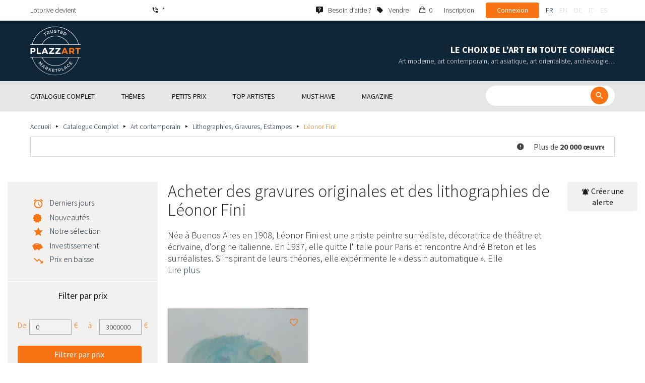

--- FILE ---
content_type: text/html; charset=UTF-8
request_url: https://www.plazzart.com/fr_FR/achat/lithographies-gravures-estampes-865/leonor-fini-1004/art-contemporain-20
body_size: 42573
content:
<!DOCTYPE html PUBLIC "-//W3C//DTD XHTML 1.0 Transitional//EN" "http://www.w3.org/TR/xhtml1/DTD/xhtml1-transitional.dtd">
<html xmlns="http://www.w3.org/1999/xhtml">

<head>
 <title>Léonor Fini - Acheter des lithographies originales signées</title>
 <meta http-equiv="Content-Language" content="fr" />
 <meta http-equiv="Content-Script-Type" content="text/javascript" />
 <meta http-equiv="Content-Type" content="text/html; charset=utf-8" />
 <meta name="viewport" content="initial-scale=1, maximum-scale=1" />
 <meta name="description" content="Née à Buenos Aires en 1908, Léonor Fini est une artiste peintre surréaliste, décoratrice de théâtre et écrivaine, d&#039;origine italienne.
En 1937, elle quitte l&#039;Italie pour Paris et rencontre André Breton et les surréalistes. S&#039;inspirant de leurs théories, elle expérimente le « dessin automatique ». Elle se lie d&#039;amitié avec Georges Bataille, Victor Brauner, Paul Éluard et Max Ernst sans jamais intégrer le groupe. 
Sa première exposition monographique a lieu à New York, en 1939.
Leonor Fini a réalisé de nombreux portraits (Jacques Audiberti, Jean Genet, Anna Magnani), confectionné des costumes pour le théâtre, le ballet et l&#039;opéra et illustré des textes de Marcel Aymé (La Vouivre), d&#039;Edgar Poe, du marquis de Sade (Histoire de Juliette, 1945).
De nombreux poètes, écrivains, peintres et critiques lui ont consacré des monographies, essais ou poèmes dont Jean Cocteau, Giorgio De Chirico, Éluard, Ernst, Alberto Moravia... Elle meurt en 1996." />
 <meta property="og:title" content="Léonor Fini - Acheter des lithographies originales signées" />
 <meta property="og:description" content="Née à Buenos Aires en 1908, Léonor Fini est une artiste peintre surréaliste, décoratrice de théâtre et écrivaine, d&#039;origine italienne.
En 1937, elle quitte l&#039;Italie pour Paris et rencontre André Breton et les surréalistes. S&#039;inspirant de leurs théories, elle expérimente le « dessin automatique ». Elle se lie d&#039;amitié avec Georges Bataille, Victor Brauner, Paul Éluard et Max Ernst sans jamais intégrer le groupe. 
Sa première exposition monographique a lieu à New York, en 1939.
Leonor Fini a réalisé de nombreux portraits (Jacques Audiberti, Jean Genet, Anna Magnani), confectionné des costumes pour le théâtre, le ballet et l&#039;opéra et illustré des textes de Marcel Aymé (La Vouivre), d&#039;Edgar Poe, du marquis de Sade (Histoire de Juliette, 1945).
De nombreux poètes, écrivains, peintres et critiques lui ont consacré des monographies, essais ou poèmes dont Jean Cocteau, Giorgio De Chirico, Éluard, Ernst, Alberto Moravia... Elle meurt en 1996." />
 <meta property="twitter:description" content="Née à Buenos Aires en 1908, Léonor Fini est une artiste peintre surréaliste, décoratrice de théâtre et écrivaine, d&#039;origine italienne.
En 1937, elle quitte l&#039;Italie pour Paris et rencontre André Breton et les surréalistes. S&#039;inspirant de leurs théories, elle expérimente le « dessin automatique ». Elle se lie d&#039;amitié avec Georges Bataille, Victor Brauner, Paul Éluard et Max Ernst sans jamais intégrer le groupe. 
Sa première exposition monographique a lieu à New York, en 1939.
Leonor Fini a réalisé de nombreux portraits (Jacques Audiberti, Jean Genet, Anna Magnani), confectionné des costumes pour le théâtre, le ballet et l&#039;opéra et illustré des textes de Marcel Aymé (La Vouivre), d&#039;Edgar Poe, du marquis de Sade (Histoire de Juliette, 1945).
De nombreux poètes, écrivains, peintres et critiques lui ont consacré des monographies, essais ou poèmes dont Jean Cocteau, Giorgio De Chirico, Éluard, Ernst, Alberto Moravia... Elle meurt en 1996." />
 <meta property="og:locale" content="fr_FR" />
 <meta property="og:locale:alternate" content="en_US" />
 <meta property="og:type" content="website" />
 <meta property="twitter:card" content="summary" />
 <meta property="twitter:site" content="@lotprive" />
 <meta property="og:image" content="https://www.plazzart.com/doc/logo.png" />
 <meta property="og:image:type" content="image/png" />
 <meta property="og:image:width" content="132" />
 <meta property="og:image:height" content="130" />
 <meta property="twitter:image" content="https://www.plazzart.com/doc/logo.png" />
 <script type="text/javascript">
  var _user_id = 0, _locale = 1, _lang = "fr_FR", _extension = "plot", _scope = "front";
  var _events = [["package.list","pages",616960]];
 </script>
 <script src="/web/core/scripts/prototype.js?20210611" type="text/javascript"></script>
 <script src="/web/core/scripts/kwo.js?20210611" type="text/javascript"></script>
 <script src="/web/community/controller.js?20210611" type="text/javascript"></script>
 <script src="/web/shop/controller.js?20210611" type="text/javascript"></script>
 <script src="/web/plot/scripts/master.js?20210611" type="text/javascript"></script>
 <script src="/web/plot/scripts/front.js?20210611" type="text/javascript"></script>
 <script src="/web/core/scripts/scriptaculous/scriptaculous.js?20210611" type="text/javascript"></script>
 <script src="/web/plot/vendor/jquery/dist/jquery.min.js?20210611" type="text/javascript"></script>
 <script src="/web/plot/vendor/imagesloaded/imagesloaded.pkgd.min.js?20210611" type="text/javascript"></script>
 <script src="/web/plot/scripts/main.min.js?20210611" type="text/javascript"></script>
 <script src="/web/plot/vendor/imagesloaded/imagesloaded.pkgd.min.js?20210611" type="text/javascript"></script>
 <link rel="stylesheet" href="/web/plot/styles/front.css?20210611" type="text/css" media="screen" />
 <link rel="stylesheet" href="/web/plot/vendor/seiyria-bootstrap-slider/dist/css/bootstrap-slider.min.css?20210611" type="text/css" media="screen" />
 <link rel="stylesheet" href="/web/plot/vendor/material-design-iconic-font/dist/css/material-design-iconic-font.min.css?20210611" type="text/css" media="screen" />
 <link rel="stylesheet" href="https://fonts.googleapis.com/css?family=Montserrat:300,400,500,600,700&display=swa?20210611" type="text/css" media="screen" />
 <link rel="stylesheet" href="https://fonts.googleapis.com/css?family=Source+Sans+Pro:300,400,600,700&display=swap?20210611" type="text/css" media="screen" />
 <link rel="canonical" href="https://www.plazzart.com/fr_FR/achat/leonor-fini-1004/art-contemporain-20" />
 <link rel="alternate" href="https://www.plazzart.com/fr_FR/achat/leonor-fini-1004/art-contemporain-20" hreflang="fr-FR" />
 <link rel="alternate" href="https://www.plazzart.com/fr_CA/achat/leonor-fini-1004/art-contemporain-20" hreflang="fr-CA" />
 <link rel="alternate" href="https://www.plazzart.com/fr_BE/achat/leonor-fini-1004/art-contemporain-20" hreflang="fr-BE" />
 <link rel="alternate" href="https://www.plazzart.com/fr_LU/achat/leonor-fini-1004/art-contemporain-20" hreflang="fr-LU" />
 <link rel="alternate" href="https://www.plazzart.com/fr_CH/achat/leonor-fini-1004/art-contemporain-20" hreflang="fr-CH" />
 <link rel="alternate" href="https://www.plazzart.com/en_GB/buy/leonor-fini-1004/contemporary-art-20" hreflang="en-GB" />
 <link rel="alternate" href="https://www.plazzart.com/en_US/buy/leonor-fini-1004/contemporary-art-20" hreflang="en-US" />
 <link rel="alternate" href="https://www.plazzart.com/en_NL/buy/leonor-fini-1004/contemporary-art-20" hreflang="en-NL" />
 <link rel="alternate" href="https://www.plazzart.com/en_JP/buy/leonor-fini-1004/contemporary-art-20" hreflang="en-JP" />
 <link rel="alternate" href="https://www.plazzart.com/en_HK/buy/leonor-fini-1004/contemporary-art-20" hreflang="en-HK" />
 <link rel="alternate" href="https://www.plazzart.com/en_SG/buy/leonor-fini-1004/contemporary-art-20" hreflang="en-SG" />
 <link rel="alternate" href="https://www.plazzart.com/en_CA/buy/leonor-fini-1004/contemporary-art-20" hreflang="en-CA" />
 <link rel="alternate" href="https://www.plazzart.com/en_SE/buy/leonor-fini-1004/contemporary-art-20" hreflang="en-SE" />
 <link rel="alternate" href="https://www.plazzart.com/de_DE/kauf/leonor-fini-1004/zeitgenossische-kunst-20" hreflang="de-DE" />
 <link rel="alternate" href="https://www.plazzart.com/de_AT/kauf/leonor-fini-1004/zeitgenossische-kunst-20" hreflang="de-AT" />
 <link rel="alternate" href="https://www.plazzart.com/de_CH/kauf/leonor-fini-1004/zeitgenossische-kunst-20" hreflang="de-CH" />
 <link rel="alternate" href="https://www.plazzart.com/de_LI/kauf/leonor-fini-1004/zeitgenossische-kunst-20" hreflang="de-LI" />
 <link rel="alternate" href="https://www.plazzart.com/de_LU/kauf/leonor-fini-1004/zeitgenossische-kunst-20" hreflang="de-LU" />
 <link rel="alternate" href="https://www.plazzart.com/it_IT/acquisto/leonor-fini-1004/arte-contemporanea-20" hreflang="it-IT" />
 <link rel="alternate" href="https://www.plazzart.com/es_ES/compra/leonor-fini-1004/arte-contemporaneo-20" hreflang="es-ES" />
 <link rel="alternate" href="https://www.plazzart.com/fr_FR/achat/leonor-fini-1004/art-contemporain-20" hreflang="x-default" />
 <link rel="icon" href="/web/plot/pix/favicon.png" type="image/png" />
 <!--[if IE 9]>
 <link rel="stylesheet" href="/web/plot/styles/ie9.css?20210611" type="text/css" />
 <![endif]-->
 <!--[if IE 8]>
 <link rel="stylesheet" href="/web/plot/styles/ie8.css?20210611" type="text/css" />
 <![endif]-->
 <!--[if lt IE 8]>
 <link rel="stylesheet" href="/web/plot/styles/ie.css?20210611" type="text/css" />
 <![endif]-->
 <!--[if IE 7]>
 <link rel="stylesheet" href="/web/plot/styles/ie7.css?20210611" type="text/css" />
 <![endif]-->
 <!--[if IE 6]>
 <link rel="stylesheet" href="/web/plot/styles/ie6.css?20210611" type="text/css" />
 <![endif]-->
<script async src="https://www.googletagmanager.com/gtag/js?id=G-2PNXNZ664F"></script>
<script>
  window.dataLayer = window.dataLayer || [];
  function gtag(){dataLayer.push(arguments);}
  gtag('js', new Date());
  gtag('config', 'G-2PNXNZ664F');
  gtag('config', 'AW-987820547');
</script><script type="text/javascript" src="//widget.trustpilot.com/bootstrap/v5/tp.widget.bootstrap.min.js" async></script><script type="text/javascript">
!function(f,b,e,v,n,t,s){if(f.fbq)return;n=f.fbq=function(){n.callMethod?
n.callMethod.apply(n,arguments):n.queue.push(arguments)};if(!f._fbq)f._fbq=n;
n.push=n;n.loaded=!0;n.version='2.0';n.queue=[];t=b.createElement(e);t.async=!0;
t.src=v;s=b.getElementsByTagName(e)[0];s.parentNode.insertBefore(t,s)}(window,
document,'script','//connect.facebook.net/en_US/fbevents.js');
fbq('init', '');
fbq('track', "PageView");
</script>
<noscript><img height="1" width="1" style="display:none"
src="https://www.facebook.com/tr?id=&ev=PageView&noscript=1"/>
</noscript>
</head>

<body class="scope-front extension-plot action-package-list request-unregistered fr">
 <div id="fb-root"></div>

<div class="wrapper-main ">
  <div class="wrapper-front">
    <div class="wrapper-header clearfix">
      <!-- Header Connexion -->
<div class="header-search">
  <div class="container">
    <div id="over-top-bar" class="topbar clearfix">
      <div class="new-text"> Lotprive devient </div>

      <a href="tel:+33980473085" title="Contactez notre service client pour toute demande d’information complémentaire." class="link-icon visible-xs"><i class="symbol icon-phone"></i><span>*</span></a>
      <span class="link-icon hidden-xs"><i class="symbol icon-phone"></i><span>*</span></span>

      <div class="header__actions">
        <ul class="header__menu list-inline list-unstyled">
          <div class="block-btn-help">
            <a href="https://www.plazzart.com/fr_FR/faq" target="_blank" class="link-icon">
              <i class="symbol icon-help"></i>
              <span>Besoin d’aide ?</span>
            </a>
          </div>
          <div class="block-btn-sell">
                          <a href="https://www.plazzart.com/fr_FR/vendre-oeuvre-art" class="link-icon">
                <i class="symbol icon-label"></i>
                <span>Vendre</span>
              </a>
                      </div>

          
                    <li class="item--panier"><a href="https://www.plazzart.com/fr_FR/shop/cart"><i class="icon-bag"></i><span class="sr-only">Mon panier</span> 0</a></li>
          <li class="item--bold"><a href="javascript:void(0)" onclick="Plot.AuthManager.showSignup()">Inscription</a></li>
          <li class="item--btn"><button type="button" class="btn btn-secondary" onclick="Plot.AuthManager.showLogin()">Connexion</button></li>
                <li>
          <!-- Language -->
          <ul class="topbar__locales list-inline list-unstyled">
                          <li>
                <a href="javascript:void(0)" onclick="Kwo.Locale.onSet(1)" class="active">fr</a>
              </li>
                          <li>
                <a href="javascript:void(0)" onclick="Kwo.Locale.onSet(2)" class="">en</a>
              </li>
                          <li>
                <a href="javascript:void(0)" onclick="Kwo.Locale.onSet(32)" class="">de</a>
              </li>
                          <li>
                <a href="javascript:void(0)" onclick="Kwo.Locale.onSet(8)" class="">it</a>
              </li>
                          <li>
                <a href="javascript:void(0)" onclick="Kwo.Locale.onSet(4)" class="">es</a>
              </li>
                      </ul>
          <!-- / Language -->
        </li>
      </ul>
    </div>

    <!-- Logo Mobile  -->
    <a href="https://www.plazzart.com/" class="logo-mobile">
      <img src="/web/plot/pix/plazzart_logo_inline.svg" alt="Plazzart" />
    </a>
    <!-- /Logo Mobile  -->

    </div>
  </div>
</div>
<!-- / Header Connexion -->

<!-- Header Logo -->
<div class="header-logo-wrap">
  <div class="container">
    <div class="header__logo">
              <a href="https://www.plazzart.com/" >
          <img src="/web/plot/pix/plazzart_logo.svg" alt="Plazzart" />
        </a>
          </div>

    <div class="header__message">
      <div class="title">Le choix de l’art en toute confiance</div>
      <div class="subtitle">Art moderne, art contemporain, art asiatique, art orientaliste, archéologie…</div>
    </div>
  </div>
</div>
<!-- Header Logo -->


<!-- Menu Navigation -->
   <div class="header__nav">
  <div class="nav__content">
    <div class="container">
      <!--  Btn Menu -->
      <div id="btn-menu">
        <span></span>
        <span></span>
        <span></span>
      </div>
      <!--  /Btn Menu -->

      <!--  Btn Back -->
      <div id="btn-back">
        <i class="icon-chevron-left"></i>
        <span class="sr-only">Retour</span>
      </div>
      <!--  /Btn Back -->

      <!-- Form Search -->
      <form class="block-searcher" onsubmit="Plot.Query.onSubmit(this); return false;">
        <input type="text" id="query" name="query" class="form-control" value="" />
        <button type="submit" id="btn-search" class="btn btn-reset btn-reset-desktop"><i class="symbol icon-search"></i></button>
        <a href="javascript:void(0);" id="btn-close" class="btn btn-close-search"><i class="symbol icon-close"></i></a>
        <a href="javascript:void(0);" id="btn-show-search" class="btn btn-reset btn-reset-mobile"><i class="symbol icon-search"></i></a>
      </form>
      <!-- /Form Search -->

      <!-- Link Catalogue -->
      <a href="https://www.plazzart.com/fr/achat" class="link-catalogue">Voir tout le catalogue</a>
      <!-- Link Catalogue -->

      <!-- Menu -->
      <ul class="nav-menu">
          <div class="header__menu">
            

                        <div class="item--btn"><a href="https://www.plazzart.com/login" class="btn btn-secondary">Connexion</a></div>
            <div class="item--bold"><a href="https://www.plazzart.com/signup.light" class="btn btn-grey-secondary">Inscription</a></div>

                  </div>

                <li class="main first">
          <div class="title">
            <a href="https://www.plazzart.com/fr_FR/achat"><span>Catalogue complet</span></a>
          </div>
                    <ul class="subnav" >
            <div class="bg-list">
              <div class="container">
                <a href="https://www.plazzart.com/fr_FR/achat" class="text-gold title-subnav-mobile">Catalogue complet</a>
                  <div class="list">
                                                                                                    <li><a href="https://www.plazzart.com/fr_FR/achat/antiquites-et-meubles-anciens-6" title="Antiquités et meubles anciens"><span class="title">Antiquités et meubles anciens</span><span class="number">(12)</span></a></li>
                                                            <li><a href="https://www.plazzart.com/fr_FR/achat/archeologie-2" title="Archéologie"><span class="title">Archéologie</span><span class="number">(6)</span></a></li>
                                                            <li><a href="https://www.plazzart.com/fr_FR/achat/armes-militaria-4" title="Armes, Militaria"><span class="title">Armes, Militaria</span><span class="number">(1)</span></a></li>
                                                            <li><a href="https://www.plazzart.com/fr_FR/achat/art-classique-5" title="Art Classique"><span class="title">Art Classique</span><span class="number">(189)</span></a></li>
                                                            <li><a href="https://www.plazzart.com/fr_FR/achat/art-contemporain-20" title="Art contemporain"><span class="title">Art contemporain</span><span class="number">(2036)</span></a></li>
                                                            <li><a href="https://www.plazzart.com/fr_FR/achat/art-d-asie-19" title="Art d’Asie"><span class="title">Art d’Asie</span><span class="number">(39)</span></a></li>
                                                            <li><a href="https://www.plazzart.com/fr_FR/achat/art-d-orient-21" title="Art d’Orient"><span class="title">Art d’Orient</span><span class="number">(7)</span></a></li>
                                                            </div><div class="list">
                                        <li><a href="https://www.plazzart.com/fr_FR/achat/art-moderne-22" title="Art Moderne"><span class="title">Art Moderne</span><span class="number">(9018)</span></a></li>
                                                            <li><a href="https://www.plazzart.com/fr_FR/achat/argenterie-orfevrerie-3" title="Arts de la table"><span class="title">Arts de la table</span><span class="number">(5)</span></a></li>
                                                            <li><a href="https://www.plazzart.com/fr_FR/achat/arts-premiers-7" title="Arts Premiers"><span class="title">Arts Premiers</span><span class="number">(46)</span></a></li>
                                                            <li><a href="https://www.plazzart.com/fr_FR/achat/bandes-dessinees-29" title="Bandes Dessinées"><span class="title">Bandes Dessinées</span><span class="number">(202)</span></a></li>
                                                            <li><a href="https://www.plazzart.com/fr_FR/achat/bijoux-et-joaillerie-9" title="Bijoux et montres"><span class="title">Bijoux et montres</span><span class="number">(84)</span></a></li>
                                                            <li><a href="https://www.plazzart.com/fr_FR/achat/decouvertes-403" title="Découvertes"><span class="title">Découvertes</span><span class="number">(1476)</span></a></li>
                                                            <li><a href="https://www.plazzart.com/fr_FR/achat/livres-autographes-papiers-8" title="Livres, Autographes, Papiers"><span class="title">Livres, Autographes, Papiers</span><span class="number">(86)</span></a></li>
                                                            </div><div class="list">
                                        <li><a href="https://www.plazzart.com/fr_FR/achat/mobilier-du-20e-siecle-23" title="Mobilier du 20e siècle"><span class="title">Mobilier du 20e siècle</span><span class="number">(312)</span></a></li>
                                                            <li><a href="https://www.plazzart.com/fr_FR/achat/mode-et-accessoires-14" title="Mode et Accessoires"><span class="title">Mode et Accessoires</span><span class="number">(137)</span></a></li>
                                                            <li><a href="https://www.plazzart.com/fr_FR/achat/objets-de-collection-17" title="Objets de Collection"><span class="title">Objets de Collection</span><span class="number">(29)</span></a></li>
                                                            <li><a href="https://www.plazzart.com/fr_FR/achat/photographie-26" title="Photographie"><span class="title">Photographie</span><span class="number">(695)</span></a></li>
                                                            <li><a href="https://www.plazzart.com/fr_FR/achat/street-art-402" title="Street Art"><span class="title">Street Art</span><span class="number">(925)</span></a></li>
                                      </div>
              </div>
            </div>
          </ul>
                  </li>
                <li class="main">
          <div class="title">
            <a href="javascript:void(0)"><span>Thèmes</span></a>
          </div>
          <ul class="subnav" >
            <div class="bg-list">
              <div class="container">
                <!-- sales-list  -->
                <span class="title-subnav-mobile">Thèmes</span>
                <div class="list">
                                                                                                              <li>
                      <a href="https://www.plazzart.com/fr_FR/achat/vente-evenementielle/art-abstrait-124" title="Art abstrait">
                        <span class="title">Art abstrait</span>
                        <span class="number">(672)</span>
                      </a>
                    </li>
                                                                                            <li>
                      <a href="https://www.plazzart.com/fr_FR/achat/vente-evenementielle/art-brut-649" title="Art brut">
                        <span class="title">Art brut</span>
                        <span class="number">(1)</span>
                      </a>
                    </li>
                                                                                            <li>
                      <a href="https://www.plazzart.com/fr_FR/achat/vente-evenementielle/art-contemporain-478" title="Art Contemporain">
                        <span class="title">Art Contemporain</span>
                        <span class="number">(559)</span>
                      </a>
                    </li>
                                                                                            <li>
                      <a href="https://www.plazzart.com/fr_FR/achat/vente-evenementielle/art-moderne-344" title="Art Moderne">
                        <span class="title">Art Moderne</span>
                        <span class="number">(2513)</span>
                      </a>
                    </li>
                                                                                            <li>
                      <a href="https://www.plazzart.com/fr_FR/achat/vente-evenementielle/cubisme-857" title="Cubisme">
                        <span class="title">Cubisme</span>
                        <span class="number">(153)</span>
                      </a>
                    </li>
                                                                        </div><div class="list">
                                                        <li>
                      <a href="https://www.plazzart.com/fr_FR/achat/vente-evenementielle/dessins-et-aquarelles-51" title="Dessins et aquarelles">
                        <span class="title">Dessins et aquarelles</span>
                        <span class="number">(1244)</span>
                      </a>
                    </li>
                                                                                            <li>
                      <a href="https://www.plazzart.com/fr_FR/achat/vente-evenementielle/pop-art-132" title="Pop Art">
                        <span class="title">Pop Art</span>
                        <span class="number">(200)</span>
                      </a>
                    </li>
                                                                                            <li>
                      <a href="https://www.plazzart.com/fr_FR/achat/vente-evenementielle/portraits-119" title="Portraits">
                        <span class="title">Portraits</span>
                        <span class="number">(525)</span>
                      </a>
                    </li>
                                                                                            <li>
                      <a href="https://www.plazzart.com/fr_FR/achat/vente-evenementielle/sculptures-365" title="Sculptures">
                        <span class="title">Sculptures</span>
                        <span class="number">(738)</span>
                      </a>
                    </li>
                                                                                            <li>
                      <a href="https://www.plazzart.com/fr_FR/achat/vente-evenementielle/surrealisme-109" title="Surréalisme">
                        <span class="title">Surréalisme</span>
                        <span class="number">(1085)</span>
                      </a>
                    </li>
                                                                        </div><div class="list">
                                                        <li>
                      <a href="https://www.plazzart.com/fr_FR/achat/vente-evenementielle/tableaux-307" title="Tableaux">
                        <span class="title">Tableaux</span>
                        <span class="number">(1268)</span>
                      </a>
                    </li>
                                                                                            <li>
                      <a href="https://www.plazzart.com/fr_FR/achat/vente-evenementielle/%C5%93uvres-encadrees-pretes-a-offrir-185" title="Œuvres encadrées - Prêtes à Offrir">
                        <span class="title">Œuvres encadrées - Prêtes à Offrir</span>
                        <span class="number">(280)</span>
                      </a>
                    </li>
                                                    </div>
              </div>
            </div>
          </ul>
        </li>
                        <li class="main">
          <div class="title">
            <a href="https://www.plazzart.com/fr_FR/achat?price_max=250"><span>Petits prix</span></a>
          </div>
          <ul class="subnav" >
            <div class="bg-list">
              <div class="container">
                <a href="https://www.plazzart.com/fr_FR/achat?price_max=250" class="text-gold title-subnav-mobile">Petits prix</a>
                <div class="list">
                                                                                          <li><a href="https://www.plazzart.com/fr_FR/achat/antiquites-et-meubles-anciens-6?price_max=250" title="Antiquités et meubles anciens"><span class="title">Antiquités et meubles anciens</span><span class="number">(5)</span></a> </li>
                                                      <li><a href="https://www.plazzart.com/fr_FR/achat/archeologie-2?price_max=250" title="Archéologie"><span class="title">Archéologie</span><span class="number">(3)</span></a> </li>
                                                      <li><a href="https://www.plazzart.com/fr_FR/achat/art-classique-5?price_max=250" title="Art Classique"><span class="title">Art Classique</span><span class="number">(131)</span></a> </li>
                                                      <li><a href="https://www.plazzart.com/fr_FR/achat/art-contemporain-20?price_max=250" title="Art contemporain"><span class="title">Art contemporain</span><span class="number">(983)</span></a> </li>
                                                      <li><a href="https://www.plazzart.com/fr_FR/achat/art-d-asie-19?price_max=250" title="Art d’Asie"><span class="title">Art d’Asie</span><span class="number">(12)</span></a> </li>
                                                      <li><a href="https://www.plazzart.com/fr_FR/achat/art-d-orient-21?price_max=250" title="Art d’Orient"><span class="title">Art d’Orient</span><span class="number">(5)</span></a> </li>
                                                      </div><div class="list">
                                    <li><a href="https://www.plazzart.com/fr_FR/achat/art-moderne-22?price_max=250" title="Art Moderne"><span class="title">Art Moderne</span><span class="number">(7208)</span></a> </li>
                                                      <li><a href="https://www.plazzart.com/fr_FR/achat/arts-premiers-7?price_max=250" title="Arts Premiers"><span class="title">Arts Premiers</span><span class="number">(16)</span></a> </li>
                                                      <li><a href="https://www.plazzart.com/fr_FR/achat/bandes-dessinees-29?price_max=250" title="Bandes Dessinées"><span class="title">Bandes Dessinées</span><span class="number">(106)</span></a> </li>
                                                      <li><a href="https://www.plazzart.com/fr_FR/achat/bijoux-et-joaillerie-9?price_max=250" title="Bijoux et montres"><span class="title">Bijoux et montres</span><span class="number">(14)</span></a> </li>
                                                      <li><a href="https://www.plazzart.com/fr_FR/achat/decouvertes-403?price_max=250" title="Découvertes"><span class="title">Découvertes</span><span class="number">(1244)</span></a> </li>
                                                      <li><a href="https://www.plazzart.com/fr_FR/achat/livres-autographes-papiers-8?price_max=250" title="Livres, Autographes, Papiers"><span class="title">Livres, Autographes, Papiers</span><span class="number">(12)</span></a> </li>
                                                      </div><div class="list">
                                    <li><a href="https://www.plazzart.com/fr_FR/achat/mobilier-du-20e-siecle-23?price_max=250" title="Mobilier du 20e siècle"><span class="title">Mobilier du 20e siècle</span><span class="number">(14)</span></a> </li>
                                                      <li><a href="https://www.plazzart.com/fr_FR/achat/mode-et-accessoires-14?price_max=250" title="Mode et Accessoires"><span class="title">Mode et Accessoires</span><span class="number">(133)</span></a> </li>
                                                      <li><a href="https://www.plazzart.com/fr_FR/achat/objets-de-collection-17?price_max=250" title="Objets de Collection"><span class="title">Objets de Collection</span><span class="number">(6)</span></a> </li>
                                                      <li><a href="https://www.plazzart.com/fr_FR/achat/photographie-26?price_max=250" title="Photographie"><span class="title">Photographie</span><span class="number">(225)</span></a> </li>
                                                      <li><a href="https://www.plazzart.com/fr_FR/achat/street-art-402?price_max=250" title="Street Art"><span class="title">Street Art</span><span class="number">(328)</span></a> </li>
                                  </div>
              </div>
            </div>
          </ul>
        </li>
                        <li class="main">
          <div class="title">
            <a href="javascript:void(0)"><span>Top artistes</span></a>
          </div>
          <ul class="subnav" >
            <div class="bg-list">
              <div class="container">
              <span class="title-subnav-mobile">Top artistes</span>
               <div class="list">
                                                                                     <li><a href="https://www.plazzart.com/fr_FR/achat/alexander-calder-447/art-moderne-22" title="Alexander Calder"><span class="title">Alexander Calder</span><span class="number">(20)</span></a> </li>
                                                   <li><a href="https://www.plazzart.com/fr_FR/achat/andre-derain-1031/art-moderne-22" title="André Derain"><span class="title">André Derain</span><span class="number">(85)</span></a> </li>
                                                   <li><a href="https://www.plazzart.com/fr_FR/achat/andy-warhol-455/art-contemporain-20" title="Andy Warhol"><span class="title">Andy Warhol</span><span class="number">(20)</span></a> </li>
                                                   <li><a href="https://www.plazzart.com/fr_FR/achat/antoni-tapies-429/art-contemporain-20" title="Antoni Tapiès"><span class="title">Antoni Tapiès</span><span class="number">(17)</span></a> </li>
                                                   <li><a href="https://www.plazzart.com/fr_FR/achat/arman-459/art-contemporain-20" title="Arman"><span class="title">Arman</span><span class="number">(15)</span></a> </li>
                                                   <li><a href="https://www.plazzart.com/fr_FR/achat/auguste-chabaud-1064/art-moderne-22" title="Auguste Chabaud"><span class="title">Auguste Chabaud</span><span class="number">(1)</span></a> </li>
                                                   <li><a href="https://www.plazzart.com/fr_FR/achat/aurelie-nemours-450/art-contemporain-20" title="Aurélie Nemours"><span class="title">Aurélie Nemours</span><span class="number">(1)</span></a> </li>
                                                   <li><a href="https://www.plazzart.com/fr_FR/achat/bengt-lindstrom-444/art-contemporain-20" title="Bengt Lindström"><span class="title">Bengt Lindström</span><span class="number">(21)</span></a> </li>
                                                   <li><a href="https://www.plazzart.com/fr_FR/achat/bernard-buffet-1065/art-moderne-22" title="Bernard Buffet"><span class="title">Bernard Buffet</span><span class="number">(135)</span></a> </li>
                                                   <li><a href="https://www.plazzart.com/fr_FR/achat/cesar-969/art-contemporain-20" title="César"><span class="title">César</span><span class="number">(9)</span></a> </li>
                                                   <li><a href="https://www.plazzart.com/fr_FR/achat/charles-eames-7138/mobilier-du-20e-siecle-23" title="Charles Eames"><span class="title">Charles Eames</span><span class="number">(1)</span></a> </li>
                                                   <li><a href="https://www.plazzart.com/fr_FR/achat/charlotte-perriand-3149/mobilier-du-20e-siecle-23" title="Charlotte Perriand"><span class="title">Charlotte Perriand</span><span class="number">(17)</span></a> </li>
                                                   <li><a href="https://www.plazzart.com/fr_FR/achat/claude-weisbuch-1231/art-contemporain-20" title="Claude Weisbuch"><span class="title">Claude Weisbuch</span><span class="number">(34)</span></a> </li>
                                                   <li><a href="https://www.plazzart.com/fr_FR/achat/corneille-1119/art-contemporain-20" title="Corneille"><span class="title">Corneille</span><span class="number">(15)</span></a> </li>
                                                   <li><a href="https://www.plazzart.com/fr_FR/achat/eduardo-chillida-4690/art-contemporain-20" title="Eduardo Chillida"><span class="title">Eduardo Chillida</span><span class="number">(12)</span></a> </li>
                                                   <li><a href="https://www.plazzart.com/fr_FR/achat/francois-morellet-467/art-contemporain-20" title="François Morellet"><span class="title">François Morellet</span><span class="number">(5)</span></a> </li>
                                                   <li><a href="https://www.plazzart.com/fr_FR/achat/georges-braque-965/art-moderne-22" title="Georges Braque"><span class="title">Georges Braque</span><span class="number">(79)</span></a> </li>
                                                   <li><a href="https://www.plazzart.com/fr_FR/achat/gustav-klimt-1087/art-moderne-22" title="Gustave Klimt"><span class="title">Gustave Klimt</span><span class="number">(7)</span></a> </li>
                                                   <li><a href="https://www.plazzart.com/fr_FR/achat/hans-bellmer-968/art-moderne-22" title="Hans Bellmer"><span class="title">Hans Bellmer</span><span class="number">(42)</span></a> </li>
                                                   </div><div class="list">
                                  <li><a href="https://www.plazzart.com/fr_FR/achat/hans-hartung-815/art-contemporain-20" title="Hans Hartung"><span class="title">Hans Hartung</span><span class="number">(12)</span></a> </li>
                                                   <li><a href="https://www.plazzart.com/fr_FR/achat/henri-matisse-1104/art-moderne-22" title="Henri Matisse"><span class="title">Henri Matisse</span><span class="number">(154)</span></a> </li>
                                                   <li><a href="https://www.plazzart.com/fr_FR/achat/herve-telemaque-4756/art-contemporain-20" title="Hervé Télémaque"><span class="title">Hervé Télémaque</span><span class="number">(5)</span></a> </li>
                                                   <li><a href="https://www.plazzart.com/fr_FR/achat/jacques-villegle-464/art-contemporain-20" title="Jacques Villeglé"><span class="title">Jacques Villeglé</span><span class="number">(5)</span></a> </li>
                                                   <li><a href="https://www.plazzart.com/fr_FR/achat/jean-cocteau-521/art-moderne-22" title="Jean Cocteau"><span class="title">Jean Cocteau</span><span class="number">(196)</span></a> </li>
                                                   <li><a href="https://www.plazzart.com/fr_FR/achat/jean-helion-4471/art-moderne-22" title="Jean Hélion"><span class="title">Jean Hélion</span><span class="number">(10)</span></a> </li>
                                                   <li><a href="https://www.plazzart.com/fr_FR/achat/jean-miotte-3263/art-contemporain-20" title="Jean Miotte"><span class="title">Jean Miotte</span><span class="number">(8)</span></a> </li>
                                                   <li><a href="https://www.plazzart.com/fr_FR/achat/jean-picart-le-doux-3790/art-moderne-22" title="Jean Picart Le Doux"><span class="title">Jean Picart Le Doux</span><span class="number">(6)</span></a> </li>
                                                   <li><a href="https://www.plazzart.com/fr_FR/achat/joan-miro-517/art-moderne-22" title="Joan Miro"><span class="title">Joan Miro</span><span class="number">(115)</span></a> </li>
                                                   <li><a href="https://www.plazzart.com/fr_FR/achat/karel-appel-445/art-moderne-22" title="Karel Appel"><span class="title">Karel Appel</span><span class="number">(1)</span></a> </li>
                                                   <li><a href="https://www.plazzart.com/fr_FR/achat/keith-haring-491/street-art-402" title="Keith Haring"><span class="title">Keith Haring</span><span class="number">(13)</span></a> </li>
                                                   <li><a href="https://www.plazzart.com/fr_FR/achat/ladislas-kijno-1593/art-contemporain-20" title="Ladislas Kijno"><span class="title">Ladislas Kijno</span><span class="number">(2)</span></a> </li>
                                                   <li><a href="https://www.plazzart.com/fr_FR/achat/tsuguharu-foujita-515/art-moderne-22" title="Léonard Tsugouharu Foujita"><span class="title">Léonard Tsugouharu Foujita</span><span class="number">(43)</span></a> </li>
                                                   <li><a href="https://www.plazzart.com/fr_FR/achat/leonor-fini-1004/art-moderne-22" title="Leonor Fini"><span class="title">Leonor Fini</span><span class="number">(93)</span></a> </li>
                                                   <li><a href="https://www.plazzart.com/fr_FR/achat/louis-toffoli-510/art-moderne-22" title="Louis Toffoli"><span class="title">Louis Toffoli</span><span class="number">(7)</span></a> </li>
                                                   <li><a href="https://www.plazzart.com/fr_FR/achat/marc-chagall-963/art-moderne-22" title="Marc Chagall"><span class="title">Marc Chagall</span><span class="number">(267)</span></a> </li>
                                                   <li><a href="https://www.plazzart.com/fr_FR/achat/marie-laurencin-1454/art-moderne-22" title="Marie Laurencin"><span class="title">Marie Laurencin</span><span class="number">(45)</span></a> </li>
                                                   <li><a href="https://www.plazzart.com/fr_FR/achat/maurice-de-vlaminck-3011/art-moderne-22" title="Maurice de Vlaminck"><span class="title">Maurice de Vlaminck</span><span class="number">(46)</span></a> </li>
                                                   <li><a href="https://www.plazzart.com/fr_FR/achat/maurice-utrillo-891/art-moderne-22" title="Maurice Utrillo"><span class="title">Maurice Utrillo</span><span class="number">(14)</span></a> </li>
                                                   </div><div class="list">
                                  <li><a href="https://www.plazzart.com/fr_FR/achat/max-ernst-3168/art-moderne-22" title="Max Ernst"><span class="title">Max Ernst</span><span class="number">(38)</span></a> </li>
                                                   <li><a href="https://www.plazzart.com/fr_FR/achat/mimmo-rotella-1125/art-contemporain-20" title="Mimmo Rotella"><span class="title">Mimmo Rotella</span><span class="number">(4)</span></a> </li>
                                                   <li><a href="https://www.plazzart.com/fr_FR/achat/niki-de-saint-phalle-1114/art-contemporain-20" title="Niki de Saint Phalle"><span class="title">Niki de Saint Phalle</span><span class="number">(3)</span></a> </li>
                                                   <li><a href="https://www.plazzart.com/fr_FR/achat/pablo-picasso-442/art-moderne-22" title="Pablo Picasso"><span class="title">Pablo Picasso</span><span class="number">(390)</span></a> </li>
                                                   <li><a href="https://www.plazzart.com/fr_FR/achat/peter-klasen-460/art-contemporain-20" title="Peter Klasen"><span class="title">Peter Klasen</span><span class="number">(6)</span></a> </li>
                                                   <li><a href="https://www.plazzart.com/fr_FR/achat/philippe-pasqua-484/art-contemporain-20" title="Philippe Pasqua"><span class="title">Philippe Pasqua</span><span class="number">(3)</span></a> </li>
                                                   <li><a href="https://www.plazzart.com/fr_FR/achat/pierre-alechinsky-1076/art-contemporain-20" title="Pierre Alechinsky"><span class="title">Pierre Alechinsky</span><span class="number">(20)</span></a> </li>
                                                   <li><a href="https://www.plazzart.com/fr_FR/achat/pierre-soulages-1133/art-contemporain-20" title="Pierre Soulages"><span class="title">Pierre Soulages</span><span class="number">(45)</span></a> </li>
                                                   <li><a href="https://www.plazzart.com/fr_FR/achat/pierre-tal-coat-4340/art-moderne-22" title="Pierre Tal-Coat"><span class="title">Pierre Tal-Coat</span><span class="number">(3)</span></a> </li>
                                                   <li><a href="https://www.plazzart.com/fr_FR/achat/pierre-yves-tremois-1579/art-contemporain-20" title="Pierre-Yves Trémois"><span class="title">Pierre-Yves Trémois</span><span class="number">(32)</span></a> </li>
                                                   <li><a href="https://www.plazzart.com/fr_FR/achat/raoul-dufy-524/art-moderne-22" title="Raoul Dufy"><span class="title">Raoul Dufy</span><span class="number">(44)</span></a> </li>
                                                   <li><a href="https://www.plazzart.com/fr_FR/achat/robert-combas-496/art-contemporain-20" title="Robert Combas"><span class="title">Robert Combas</span><span class="number">(5)</span></a> </li>
                                                   <li><a href="https://www.plazzart.com/fr_FR/achat/salvador-dali-1007/art-moderne-22" title="Salvador Dali"><span class="title">Salvador Dali</span><span class="number">(350)</span></a> </li>
                                                   <li><a href="https://www.plazzart.com/fr_FR/achat/theo-tobiasse-1135/art-contemporain-20" title="Théo Tobiasse"><span class="title">Théo Tobiasse</span><span class="number">(5)</span></a> </li>
                                                   <li><a href="https://www.plazzart.com/fr_FR/achat/tony-soulie-3257/art-contemporain-20" title="Tony Soulié"><span class="title">Tony Soulié</span><span class="number">(13)</span></a> </li>
                                                   <li><a href="https://www.plazzart.com/fr_FR/achat/valerio-adami-1241/art-contemporain-20" title="Valério Adami"><span class="title">Valério Adami</span><span class="number">(24)</span></a> </li>
                                                   <li><a href="https://www.plazzart.com/fr_FR/achat/yves-brayer-518/art-moderne-22" title="Yves Brayer"><span class="title">Yves Brayer</span><span class="number">(21)</span></a> </li>
                                                   <li><a href="https://www.plazzart.com/fr_FR/achat/zao-wou-ki-1240/art-contemporain-20" title="Zao Wou-Ki"><span class="title">Zao Wou-Ki</span><span class="number">(11)</span></a> </li>
                                  </div>
               </div>
             </div>
           </ul>
        </li>
                 
        <li class="main">
          <div class="title">
            <a href="https://www.plazzart.com/fr_FR/achat?private=1"><span>Must-have</span></a>
          </div>
          <ul class="subnav">
             <div class="bg-list">
               <div class="container">
                 <a href="https://www.plazzart.com/fr_FR/achat?private=1" class="text-gold title-subnav-mobile">Must-have</a>
                 <div class="list">
                                                                                     <li><a href="https://www.plazzart.com/fr_FR/achat/art-classique-5?private=1" title="Art Classique"><span class="title">Art Classique</span><span class="number">(18)</span></a> </li>
                                                   <li><a href="https://www.plazzart.com/fr_FR/achat/art-contemporain-20?private=1" title="Art contemporain"><span class="title">Art contemporain</span><span class="number">(146)</span></a> </li>
                                                   <li><a href="https://www.plazzart.com/fr_FR/achat/art-d-asie-19?private=1" title="Art d’Asie"><span class="title">Art d’Asie</span><span class="number">(2)</span></a> </li>
                                                   <li><a href="https://www.plazzart.com/fr_FR/achat/art-d-orient-21?private=1" title="Art d’Orient"><span class="title">Art d’Orient</span><span class="number">(1)</span></a> </li>
                                                   <li><a href="https://www.plazzart.com/fr_FR/achat/art-moderne-22?private=1" title="Art Moderne"><span class="title">Art Moderne</span><span class="number">(281)</span></a> </li>
                                                   </div><div class="list">
                                  <li><a href="https://www.plazzart.com/fr_FR/achat/arts-premiers-7?private=1" title="Arts Premiers"><span class="title">Arts Premiers</span><span class="number">(1)</span></a> </li>
                                                   <li><a href="https://www.plazzart.com/fr_FR/achat/bandes-dessinees-29?private=1" title="Bandes Dessinées"><span class="title">Bandes Dessinées</span><span class="number">(41)</span></a> </li>
                                                   <li><a href="https://www.plazzart.com/fr_FR/achat/bijoux-et-joaillerie-9?private=1" title="Bijoux et montres"><span class="title">Bijoux et montres</span><span class="number">(5)</span></a> </li>
                                                   <li><a href="https://www.plazzart.com/fr_FR/achat/decouvertes-403?private=1" title="Découvertes"><span class="title">Découvertes</span><span class="number">(3)</span></a> </li>
                                                   <li><a href="https://www.plazzart.com/fr_FR/achat/livres-autographes-papiers-8?private=1" title="Livres, Autographes, Papiers"><span class="title">Livres, Autographes, Papiers</span><span class="number">(6)</span></a> </li>
                                                   </div><div class="list">
                                  <li><a href="https://www.plazzart.com/fr_FR/achat/mobilier-du-20e-siecle-23?private=1" title="Mobilier du 20e siècle"><span class="title">Mobilier du 20e siècle</span><span class="number">(9)</span></a> </li>
                                                   <li><a href="https://www.plazzart.com/fr_FR/achat/objets-de-collection-17?private=1" title="Objets de Collection"><span class="title">Objets de Collection</span><span class="number">(1)</span></a> </li>
                                                   <li><a href="https://www.plazzart.com/fr_FR/achat/photographie-26?private=1" title="Photographie"><span class="title">Photographie</span><span class="number">(48)</span></a> </li>
                                                   <li><a href="https://www.plazzart.com/fr_FR/achat/street-art-402?private=1" title="Street Art"><span class="title">Street Art</span><span class="number">(92)</span></a> </li>
                                </div>
             </div>
           </div>
          </ul>
        </li>
                <li class="main">
          <div class="title">
            <a href="https://magazine.plazzart.com/fr_FR"><span>Magazine</span></a>
          </div>
          <ul class="subnav">
             <div class="bg-list">
               <div class="container">
                 <a href="https://magazine.plazzart.com/fr_FR" class="text-gold title-subnav-mobile">Magazine</a>
                 <div class="list">
                                                                                     <li><a href="https://magazine.plazzart.com/fr_FR/actualites-du-monde-de-l-art-6" title="Actuart"><span class="title">Actuart</span></a></li>
                                                   <li><a href="https://magazine.plazzart.com/fr_FR/avis-utilisateurs-10" title="Avis de nos utilisateurs"><span class="title">Avis de nos utilisateurs</span></a></li>
                                                   <li><a href="https://magazine.plazzart.com/fr_FR/coup-de-coeur-8" title="Coup de coeur"><span class="title">Coup de coeur</span></a></li>
                                                   </div><div class="list">
                                  <li><a href="https://magazine.plazzart.com/fr_FR/idees-de-sorties-art-5" title="Idées de sorties"><span class="title">Idées de sorties</span></a></li>
                                                   <li><a href="https://magazine.plazzart.com/fr_FR/lifestyle-11" title="Lifestyle"><span class="title">Lifestyle</span></a></li>
                                                   <li><a href="https://magazine.plazzart.com/fr_FR/objet-de-la-semaine-1" title="Objet de la semaine"><span class="title">Objet de la semaine</span></a></li>
                                                   </div><div class="list">
                                  <li><a href="https://magazine.plazzart.com/fr_FR/top-artistes-9" title="Top Artistes"><span class="title">Top Artistes</span></a></li>
                                </div>
             </div>
           </div>
          </ul>
        </li>

        <div class="block-links">
                          </div>

        <!-- Btn Sell  -->
                      <a href="https://www.plazzart.com/fr_FR/vendre-oeuvre-art" class="link-icon visible-xs"><i class="symbol icon-label"></i><span>Vendre</span></a>
                  <!-- /Btn Sell  -->

        <!-- Language  -->
         <div class="block-language">
                         <a href="javascript:void(0)" onclick="Kwo.Locale.onSet(1)" class="active">fr</a>
                         <a href="javascript:void(0)" onclick="Kwo.Locale.onSet(2)" class="">en</a>
                         <a href="javascript:void(0)" onclick="Kwo.Locale.onSet(32)" class="">de</a>
                         <a href="javascript:void(0)" onclick="Kwo.Locale.onSet(8)" class="">it</a>
                         <a href="javascript:void(0)" onclick="Kwo.Locale.onSet(4)" class="">es</a>
                    </div>
         <!-- /Language  -->

      </ul>
      <!-- /Menu -->

      <div class="overlay-menu"></div>
    </div>
  </div>
</div>
<!-- Menu Navigation -->

<!-- Menu Fixe -->
<div class="header-scroll">
  <div class="bg-header">
    <div class="container">
      <div class="header__logo__inline">
                  <a href="https://www.plazzart.com/" >
          <img src="/web/plot/pix/plazzart_logo_inline.svg" alt="Plazzart" />
          </a>
              </div>

      <a href="tel:+33980473085" title="Contactez notre service client pour toute demande d’information complémentaire." class="link-icon visible-xs"><i class="symbol icon-phone"></i><span>*</span></a>
      <a href="javascript:void(0)" title="Contactez notre service client pour toute demande d’information complémentaire." class="link-icon hidden-sm hidden-xs"><i class="symbol icon-phone"></i><span>*</span></a>

      <div class="header__actions">
        <ul class="header__menu list-unstyled list-inline">
          <div class="block-btn-help">
            <a href="https://www.plazzart.com/fr_FR/faq" target="_blank" class="link-icon">
              <i class="symbol icon-help"></i>
              <span>Besoin d’aide ?</span>
            </a>
          </div>
          <div class="block-btn-sell">
                          <a href="https://www.plazzart.com/fr_FR/vendre-oeuvre-art" class="link-icon"><i class="symbol icon-label"></i><span>Vendre</span></a>
              <a href="https://www.plazzart.com/fr_FR/vendre-oeuvre-art" class="visible-xs link-icon"><i class="symbol icon-label"></i><span>Vendre</span></a>
                      </div>

                    
            <li class="item--panier"><a href="https://www.plazzart.com/fr_FR/shop/cart"><i class="icon-bag"></i><span class="sr-only">Mon panier</span> 0</a></li>
            <li class="item--bold"><a href="javascript:void(0)" onclick="Plot.AuthManager.showSignup()">Inscription</a></li>

            <li class="item--btn"><button type="button" class="btn btn-secondary" onclick="Plot.AuthManager.showLogin()">Connexion</button></li>
                    <li>
            <ul class="topbar__locales list-unstyled list-inline">
                              <li>
                  <a href="javascript:void(0)" onclick="Kwo.Locale.onSet(1)" class="active">fr</a>
                </li>
                              <li>
                  <a href="javascript:void(0)" onclick="Kwo.Locale.onSet(2)" class="">en</a>
                </li>
                              <li>
                  <a href="javascript:void(0)" onclick="Kwo.Locale.onSet(32)" class="">de</a>
                </li>
                              <li>
                  <a href="javascript:void(0)" onclick="Kwo.Locale.onSet(8)" class="">it</a>
                </li>
                              <li>
                  <a href="javascript:void(0)" onclick="Kwo.Locale.onSet(4)" class="">es</a>
                </li>
                          </ul>
          </li>
        </ul>
      </div>

    </div>
  </div>

       <div class="header__nav">
  <div class="nav__content">
    <div class="container">
      <!--  Btn Menu -->
      <div id="btn-menu">
        <span></span>
        <span></span>
        <span></span>
      </div>
      <!--  /Btn Menu -->

      <!--  Btn Back -->
      <div id="btn-back">
        <i class="icon-chevron-left"></i>
        <span class="sr-only">Retour</span>
      </div>
      <!--  /Btn Back -->

      <!-- Form Search -->
      <form class="block-searcher" onsubmit="Plot.Query.onSubmit(this); return false;">
        <input type="text" id="query" name="query" class="form-control" value="" />
        <button type="submit" id="btn-search" class="btn btn-reset btn-reset-desktop"><i class="symbol icon-search"></i></button>
        <a href="javascript:void(0);" id="btn-close" class="btn btn-close-search"><i class="symbol icon-close"></i></a>
        <a href="javascript:void(0);" id="btn-show-search" class="btn btn-reset btn-reset-mobile"><i class="symbol icon-search"></i></a>
      </form>
      <!-- /Form Search -->

      <!-- Link Catalogue -->
      <a href="https://www.plazzart.com/fr/achat" class="link-catalogue">Voir tout le catalogue</a>
      <!-- Link Catalogue -->

      <!-- Menu -->
      <ul class="nav-menu">
          <div class="header__menu">
            

                        <div class="item--btn"><a href="https://www.plazzart.com/login" class="btn btn-secondary">Connexion</a></div>
            <div class="item--bold"><a href="https://www.plazzart.com/signup.light" class="btn btn-grey-secondary">Inscription</a></div>

                  </div>

                <li class="main first">
          <div class="title">
            <a href="https://www.plazzart.com/fr_FR/achat"><span>Catalogue complet</span></a>
          </div>
                    <ul class="subnav" >
            <div class="bg-list">
              <div class="container">
                <a href="https://www.plazzart.com/fr_FR/achat" class="text-gold title-subnav-mobile">Catalogue complet</a>
                  <div class="list">
                                                                                                    <li><a href="https://www.plazzart.com/fr_FR/achat/antiquites-et-meubles-anciens-6" title="Antiquités et meubles anciens"><span class="title">Antiquités et meubles anciens</span><span class="number">(12)</span></a></li>
                                                            <li><a href="https://www.plazzart.com/fr_FR/achat/archeologie-2" title="Archéologie"><span class="title">Archéologie</span><span class="number">(6)</span></a></li>
                                                            <li><a href="https://www.plazzart.com/fr_FR/achat/armes-militaria-4" title="Armes, Militaria"><span class="title">Armes, Militaria</span><span class="number">(1)</span></a></li>
                                                            <li><a href="https://www.plazzart.com/fr_FR/achat/art-classique-5" title="Art Classique"><span class="title">Art Classique</span><span class="number">(189)</span></a></li>
                                                            <li><a href="https://www.plazzart.com/fr_FR/achat/art-contemporain-20" title="Art contemporain"><span class="title">Art contemporain</span><span class="number">(2036)</span></a></li>
                                                            <li><a href="https://www.plazzart.com/fr_FR/achat/art-d-asie-19" title="Art d’Asie"><span class="title">Art d’Asie</span><span class="number">(39)</span></a></li>
                                                            <li><a href="https://www.plazzart.com/fr_FR/achat/art-d-orient-21" title="Art d’Orient"><span class="title">Art d’Orient</span><span class="number">(7)</span></a></li>
                                                            </div><div class="list">
                                        <li><a href="https://www.plazzart.com/fr_FR/achat/art-moderne-22" title="Art Moderne"><span class="title">Art Moderne</span><span class="number">(9018)</span></a></li>
                                                            <li><a href="https://www.plazzart.com/fr_FR/achat/argenterie-orfevrerie-3" title="Arts de la table"><span class="title">Arts de la table</span><span class="number">(5)</span></a></li>
                                                            <li><a href="https://www.plazzart.com/fr_FR/achat/arts-premiers-7" title="Arts Premiers"><span class="title">Arts Premiers</span><span class="number">(46)</span></a></li>
                                                            <li><a href="https://www.plazzart.com/fr_FR/achat/bandes-dessinees-29" title="Bandes Dessinées"><span class="title">Bandes Dessinées</span><span class="number">(202)</span></a></li>
                                                            <li><a href="https://www.plazzart.com/fr_FR/achat/bijoux-et-joaillerie-9" title="Bijoux et montres"><span class="title">Bijoux et montres</span><span class="number">(84)</span></a></li>
                                                            <li><a href="https://www.plazzart.com/fr_FR/achat/decouvertes-403" title="Découvertes"><span class="title">Découvertes</span><span class="number">(1476)</span></a></li>
                                                            <li><a href="https://www.plazzart.com/fr_FR/achat/livres-autographes-papiers-8" title="Livres, Autographes, Papiers"><span class="title">Livres, Autographes, Papiers</span><span class="number">(86)</span></a></li>
                                                            </div><div class="list">
                                        <li><a href="https://www.plazzart.com/fr_FR/achat/mobilier-du-20e-siecle-23" title="Mobilier du 20e siècle"><span class="title">Mobilier du 20e siècle</span><span class="number">(312)</span></a></li>
                                                            <li><a href="https://www.plazzart.com/fr_FR/achat/mode-et-accessoires-14" title="Mode et Accessoires"><span class="title">Mode et Accessoires</span><span class="number">(137)</span></a></li>
                                                            <li><a href="https://www.plazzart.com/fr_FR/achat/objets-de-collection-17" title="Objets de Collection"><span class="title">Objets de Collection</span><span class="number">(29)</span></a></li>
                                                            <li><a href="https://www.plazzart.com/fr_FR/achat/photographie-26" title="Photographie"><span class="title">Photographie</span><span class="number">(695)</span></a></li>
                                                            <li><a href="https://www.plazzart.com/fr_FR/achat/street-art-402" title="Street Art"><span class="title">Street Art</span><span class="number">(925)</span></a></li>
                                      </div>
              </div>
            </div>
          </ul>
                  </li>
                <li class="main">
          <div class="title">
            <a href="javascript:void(0)"><span>Thèmes</span></a>
          </div>
          <ul class="subnav" >
            <div class="bg-list">
              <div class="container">
                <!-- sales-list  -->
                <span class="title-subnav-mobile">Thèmes</span>
                <div class="list">
                                                                                                              <li>
                      <a href="https://www.plazzart.com/fr_FR/achat/vente-evenementielle/art-abstrait-124" title="Art abstrait">
                        <span class="title">Art abstrait</span>
                        <span class="number">(672)</span>
                      </a>
                    </li>
                                                                                            <li>
                      <a href="https://www.plazzart.com/fr_FR/achat/vente-evenementielle/art-brut-649" title="Art brut">
                        <span class="title">Art brut</span>
                        <span class="number">(1)</span>
                      </a>
                    </li>
                                                                                            <li>
                      <a href="https://www.plazzart.com/fr_FR/achat/vente-evenementielle/art-contemporain-478" title="Art Contemporain">
                        <span class="title">Art Contemporain</span>
                        <span class="number">(559)</span>
                      </a>
                    </li>
                                                                                            <li>
                      <a href="https://www.plazzart.com/fr_FR/achat/vente-evenementielle/art-moderne-344" title="Art Moderne">
                        <span class="title">Art Moderne</span>
                        <span class="number">(2513)</span>
                      </a>
                    </li>
                                                                                            <li>
                      <a href="https://www.plazzart.com/fr_FR/achat/vente-evenementielle/cubisme-857" title="Cubisme">
                        <span class="title">Cubisme</span>
                        <span class="number">(153)</span>
                      </a>
                    </li>
                                                                        </div><div class="list">
                                                        <li>
                      <a href="https://www.plazzart.com/fr_FR/achat/vente-evenementielle/dessins-et-aquarelles-51" title="Dessins et aquarelles">
                        <span class="title">Dessins et aquarelles</span>
                        <span class="number">(1244)</span>
                      </a>
                    </li>
                                                                                            <li>
                      <a href="https://www.plazzart.com/fr_FR/achat/vente-evenementielle/pop-art-132" title="Pop Art">
                        <span class="title">Pop Art</span>
                        <span class="number">(200)</span>
                      </a>
                    </li>
                                                                                            <li>
                      <a href="https://www.plazzart.com/fr_FR/achat/vente-evenementielle/portraits-119" title="Portraits">
                        <span class="title">Portraits</span>
                        <span class="number">(525)</span>
                      </a>
                    </li>
                                                                                            <li>
                      <a href="https://www.plazzart.com/fr_FR/achat/vente-evenementielle/sculptures-365" title="Sculptures">
                        <span class="title">Sculptures</span>
                        <span class="number">(738)</span>
                      </a>
                    </li>
                                                                                            <li>
                      <a href="https://www.plazzart.com/fr_FR/achat/vente-evenementielle/surrealisme-109" title="Surréalisme">
                        <span class="title">Surréalisme</span>
                        <span class="number">(1085)</span>
                      </a>
                    </li>
                                                                        </div><div class="list">
                                                        <li>
                      <a href="https://www.plazzart.com/fr_FR/achat/vente-evenementielle/tableaux-307" title="Tableaux">
                        <span class="title">Tableaux</span>
                        <span class="number">(1268)</span>
                      </a>
                    </li>
                                                                                            <li>
                      <a href="https://www.plazzart.com/fr_FR/achat/vente-evenementielle/%C5%93uvres-encadrees-pretes-a-offrir-185" title="Œuvres encadrées - Prêtes à Offrir">
                        <span class="title">Œuvres encadrées - Prêtes à Offrir</span>
                        <span class="number">(280)</span>
                      </a>
                    </li>
                                                    </div>
              </div>
            </div>
          </ul>
        </li>
                        <li class="main">
          <div class="title">
            <a href="https://www.plazzart.com/fr_FR/achat?price_max=250"><span>Petits prix</span></a>
          </div>
          <ul class="subnav" >
            <div class="bg-list">
              <div class="container">
                <a href="https://www.plazzart.com/fr_FR/achat?price_max=250" class="text-gold title-subnav-mobile">Petits prix</a>
                <div class="list">
                                                                                          <li><a href="https://www.plazzart.com/fr_FR/achat/antiquites-et-meubles-anciens-6?price_max=250" title="Antiquités et meubles anciens"><span class="title">Antiquités et meubles anciens</span><span class="number">(5)</span></a> </li>
                                                      <li><a href="https://www.plazzart.com/fr_FR/achat/archeologie-2?price_max=250" title="Archéologie"><span class="title">Archéologie</span><span class="number">(3)</span></a> </li>
                                                      <li><a href="https://www.plazzart.com/fr_FR/achat/art-classique-5?price_max=250" title="Art Classique"><span class="title">Art Classique</span><span class="number">(131)</span></a> </li>
                                                      <li><a href="https://www.plazzart.com/fr_FR/achat/art-contemporain-20?price_max=250" title="Art contemporain"><span class="title">Art contemporain</span><span class="number">(983)</span></a> </li>
                                                      <li><a href="https://www.plazzart.com/fr_FR/achat/art-d-asie-19?price_max=250" title="Art d’Asie"><span class="title">Art d’Asie</span><span class="number">(12)</span></a> </li>
                                                      <li><a href="https://www.plazzart.com/fr_FR/achat/art-d-orient-21?price_max=250" title="Art d’Orient"><span class="title">Art d’Orient</span><span class="number">(5)</span></a> </li>
                                                      </div><div class="list">
                                    <li><a href="https://www.plazzart.com/fr_FR/achat/art-moderne-22?price_max=250" title="Art Moderne"><span class="title">Art Moderne</span><span class="number">(7208)</span></a> </li>
                                                      <li><a href="https://www.plazzart.com/fr_FR/achat/arts-premiers-7?price_max=250" title="Arts Premiers"><span class="title">Arts Premiers</span><span class="number">(16)</span></a> </li>
                                                      <li><a href="https://www.plazzart.com/fr_FR/achat/bandes-dessinees-29?price_max=250" title="Bandes Dessinées"><span class="title">Bandes Dessinées</span><span class="number">(106)</span></a> </li>
                                                      <li><a href="https://www.plazzart.com/fr_FR/achat/bijoux-et-joaillerie-9?price_max=250" title="Bijoux et montres"><span class="title">Bijoux et montres</span><span class="number">(14)</span></a> </li>
                                                      <li><a href="https://www.plazzart.com/fr_FR/achat/decouvertes-403?price_max=250" title="Découvertes"><span class="title">Découvertes</span><span class="number">(1244)</span></a> </li>
                                                      <li><a href="https://www.plazzart.com/fr_FR/achat/livres-autographes-papiers-8?price_max=250" title="Livres, Autographes, Papiers"><span class="title">Livres, Autographes, Papiers</span><span class="number">(12)</span></a> </li>
                                                      </div><div class="list">
                                    <li><a href="https://www.plazzart.com/fr_FR/achat/mobilier-du-20e-siecle-23?price_max=250" title="Mobilier du 20e siècle"><span class="title">Mobilier du 20e siècle</span><span class="number">(14)</span></a> </li>
                                                      <li><a href="https://www.plazzart.com/fr_FR/achat/mode-et-accessoires-14?price_max=250" title="Mode et Accessoires"><span class="title">Mode et Accessoires</span><span class="number">(133)</span></a> </li>
                                                      <li><a href="https://www.plazzart.com/fr_FR/achat/objets-de-collection-17?price_max=250" title="Objets de Collection"><span class="title">Objets de Collection</span><span class="number">(6)</span></a> </li>
                                                      <li><a href="https://www.plazzart.com/fr_FR/achat/photographie-26?price_max=250" title="Photographie"><span class="title">Photographie</span><span class="number">(225)</span></a> </li>
                                                      <li><a href="https://www.plazzart.com/fr_FR/achat/street-art-402?price_max=250" title="Street Art"><span class="title">Street Art</span><span class="number">(328)</span></a> </li>
                                  </div>
              </div>
            </div>
          </ul>
        </li>
                        <li class="main">
          <div class="title">
            <a href="javascript:void(0)"><span>Top artistes</span></a>
          </div>
          <ul class="subnav" >
            <div class="bg-list">
              <div class="container">
              <span class="title-subnav-mobile">Top artistes</span>
               <div class="list">
                                                                                     <li><a href="https://www.plazzart.com/fr_FR/achat/alexander-calder-447/art-moderne-22" title="Alexander Calder"><span class="title">Alexander Calder</span><span class="number">(20)</span></a> </li>
                                                   <li><a href="https://www.plazzart.com/fr_FR/achat/andre-derain-1031/art-moderne-22" title="André Derain"><span class="title">André Derain</span><span class="number">(85)</span></a> </li>
                                                   <li><a href="https://www.plazzart.com/fr_FR/achat/andy-warhol-455/art-contemporain-20" title="Andy Warhol"><span class="title">Andy Warhol</span><span class="number">(20)</span></a> </li>
                                                   <li><a href="https://www.plazzart.com/fr_FR/achat/antoni-tapies-429/art-contemporain-20" title="Antoni Tapiès"><span class="title">Antoni Tapiès</span><span class="number">(17)</span></a> </li>
                                                   <li><a href="https://www.plazzart.com/fr_FR/achat/arman-459/art-contemporain-20" title="Arman"><span class="title">Arman</span><span class="number">(15)</span></a> </li>
                                                   <li><a href="https://www.plazzart.com/fr_FR/achat/auguste-chabaud-1064/art-moderne-22" title="Auguste Chabaud"><span class="title">Auguste Chabaud</span><span class="number">(1)</span></a> </li>
                                                   <li><a href="https://www.plazzart.com/fr_FR/achat/aurelie-nemours-450/art-contemporain-20" title="Aurélie Nemours"><span class="title">Aurélie Nemours</span><span class="number">(1)</span></a> </li>
                                                   <li><a href="https://www.plazzart.com/fr_FR/achat/bengt-lindstrom-444/art-contemporain-20" title="Bengt Lindström"><span class="title">Bengt Lindström</span><span class="number">(21)</span></a> </li>
                                                   <li><a href="https://www.plazzart.com/fr_FR/achat/bernard-buffet-1065/art-moderne-22" title="Bernard Buffet"><span class="title">Bernard Buffet</span><span class="number">(135)</span></a> </li>
                                                   <li><a href="https://www.plazzart.com/fr_FR/achat/cesar-969/art-contemporain-20" title="César"><span class="title">César</span><span class="number">(9)</span></a> </li>
                                                   <li><a href="https://www.plazzart.com/fr_FR/achat/charles-eames-7138/mobilier-du-20e-siecle-23" title="Charles Eames"><span class="title">Charles Eames</span><span class="number">(1)</span></a> </li>
                                                   <li><a href="https://www.plazzart.com/fr_FR/achat/charlotte-perriand-3149/mobilier-du-20e-siecle-23" title="Charlotte Perriand"><span class="title">Charlotte Perriand</span><span class="number">(17)</span></a> </li>
                                                   <li><a href="https://www.plazzart.com/fr_FR/achat/claude-weisbuch-1231/art-contemporain-20" title="Claude Weisbuch"><span class="title">Claude Weisbuch</span><span class="number">(34)</span></a> </li>
                                                   <li><a href="https://www.plazzart.com/fr_FR/achat/corneille-1119/art-contemporain-20" title="Corneille"><span class="title">Corneille</span><span class="number">(15)</span></a> </li>
                                                   <li><a href="https://www.plazzart.com/fr_FR/achat/eduardo-chillida-4690/art-contemporain-20" title="Eduardo Chillida"><span class="title">Eduardo Chillida</span><span class="number">(12)</span></a> </li>
                                                   <li><a href="https://www.plazzart.com/fr_FR/achat/francois-morellet-467/art-contemporain-20" title="François Morellet"><span class="title">François Morellet</span><span class="number">(5)</span></a> </li>
                                                   <li><a href="https://www.plazzart.com/fr_FR/achat/georges-braque-965/art-moderne-22" title="Georges Braque"><span class="title">Georges Braque</span><span class="number">(79)</span></a> </li>
                                                   <li><a href="https://www.plazzart.com/fr_FR/achat/gustav-klimt-1087/art-moderne-22" title="Gustave Klimt"><span class="title">Gustave Klimt</span><span class="number">(7)</span></a> </li>
                                                   <li><a href="https://www.plazzart.com/fr_FR/achat/hans-bellmer-968/art-moderne-22" title="Hans Bellmer"><span class="title">Hans Bellmer</span><span class="number">(42)</span></a> </li>
                                                   </div><div class="list">
                                  <li><a href="https://www.plazzart.com/fr_FR/achat/hans-hartung-815/art-contemporain-20" title="Hans Hartung"><span class="title">Hans Hartung</span><span class="number">(12)</span></a> </li>
                                                   <li><a href="https://www.plazzart.com/fr_FR/achat/henri-matisse-1104/art-moderne-22" title="Henri Matisse"><span class="title">Henri Matisse</span><span class="number">(154)</span></a> </li>
                                                   <li><a href="https://www.plazzart.com/fr_FR/achat/herve-telemaque-4756/art-contemporain-20" title="Hervé Télémaque"><span class="title">Hervé Télémaque</span><span class="number">(5)</span></a> </li>
                                                   <li><a href="https://www.plazzart.com/fr_FR/achat/jacques-villegle-464/art-contemporain-20" title="Jacques Villeglé"><span class="title">Jacques Villeglé</span><span class="number">(5)</span></a> </li>
                                                   <li><a href="https://www.plazzart.com/fr_FR/achat/jean-cocteau-521/art-moderne-22" title="Jean Cocteau"><span class="title">Jean Cocteau</span><span class="number">(196)</span></a> </li>
                                                   <li><a href="https://www.plazzart.com/fr_FR/achat/jean-helion-4471/art-moderne-22" title="Jean Hélion"><span class="title">Jean Hélion</span><span class="number">(10)</span></a> </li>
                                                   <li><a href="https://www.plazzart.com/fr_FR/achat/jean-miotte-3263/art-contemporain-20" title="Jean Miotte"><span class="title">Jean Miotte</span><span class="number">(8)</span></a> </li>
                                                   <li><a href="https://www.plazzart.com/fr_FR/achat/jean-picart-le-doux-3790/art-moderne-22" title="Jean Picart Le Doux"><span class="title">Jean Picart Le Doux</span><span class="number">(6)</span></a> </li>
                                                   <li><a href="https://www.plazzart.com/fr_FR/achat/joan-miro-517/art-moderne-22" title="Joan Miro"><span class="title">Joan Miro</span><span class="number">(115)</span></a> </li>
                                                   <li><a href="https://www.plazzart.com/fr_FR/achat/karel-appel-445/art-moderne-22" title="Karel Appel"><span class="title">Karel Appel</span><span class="number">(1)</span></a> </li>
                                                   <li><a href="https://www.plazzart.com/fr_FR/achat/keith-haring-491/street-art-402" title="Keith Haring"><span class="title">Keith Haring</span><span class="number">(13)</span></a> </li>
                                                   <li><a href="https://www.plazzart.com/fr_FR/achat/ladislas-kijno-1593/art-contemporain-20" title="Ladislas Kijno"><span class="title">Ladislas Kijno</span><span class="number">(2)</span></a> </li>
                                                   <li><a href="https://www.plazzart.com/fr_FR/achat/tsuguharu-foujita-515/art-moderne-22" title="Léonard Tsugouharu Foujita"><span class="title">Léonard Tsugouharu Foujita</span><span class="number">(43)</span></a> </li>
                                                   <li><a href="https://www.plazzart.com/fr_FR/achat/leonor-fini-1004/art-moderne-22" title="Leonor Fini"><span class="title">Leonor Fini</span><span class="number">(93)</span></a> </li>
                                                   <li><a href="https://www.plazzart.com/fr_FR/achat/louis-toffoli-510/art-moderne-22" title="Louis Toffoli"><span class="title">Louis Toffoli</span><span class="number">(7)</span></a> </li>
                                                   <li><a href="https://www.plazzart.com/fr_FR/achat/marc-chagall-963/art-moderne-22" title="Marc Chagall"><span class="title">Marc Chagall</span><span class="number">(267)</span></a> </li>
                                                   <li><a href="https://www.plazzart.com/fr_FR/achat/marie-laurencin-1454/art-moderne-22" title="Marie Laurencin"><span class="title">Marie Laurencin</span><span class="number">(45)</span></a> </li>
                                                   <li><a href="https://www.plazzart.com/fr_FR/achat/maurice-de-vlaminck-3011/art-moderne-22" title="Maurice de Vlaminck"><span class="title">Maurice de Vlaminck</span><span class="number">(46)</span></a> </li>
                                                   <li><a href="https://www.plazzart.com/fr_FR/achat/maurice-utrillo-891/art-moderne-22" title="Maurice Utrillo"><span class="title">Maurice Utrillo</span><span class="number">(14)</span></a> </li>
                                                   </div><div class="list">
                                  <li><a href="https://www.plazzart.com/fr_FR/achat/max-ernst-3168/art-moderne-22" title="Max Ernst"><span class="title">Max Ernst</span><span class="number">(38)</span></a> </li>
                                                   <li><a href="https://www.plazzart.com/fr_FR/achat/mimmo-rotella-1125/art-contemporain-20" title="Mimmo Rotella"><span class="title">Mimmo Rotella</span><span class="number">(4)</span></a> </li>
                                                   <li><a href="https://www.plazzart.com/fr_FR/achat/niki-de-saint-phalle-1114/art-contemporain-20" title="Niki de Saint Phalle"><span class="title">Niki de Saint Phalle</span><span class="number">(3)</span></a> </li>
                                                   <li><a href="https://www.plazzart.com/fr_FR/achat/pablo-picasso-442/art-moderne-22" title="Pablo Picasso"><span class="title">Pablo Picasso</span><span class="number">(390)</span></a> </li>
                                                   <li><a href="https://www.plazzart.com/fr_FR/achat/peter-klasen-460/art-contemporain-20" title="Peter Klasen"><span class="title">Peter Klasen</span><span class="number">(6)</span></a> </li>
                                                   <li><a href="https://www.plazzart.com/fr_FR/achat/philippe-pasqua-484/art-contemporain-20" title="Philippe Pasqua"><span class="title">Philippe Pasqua</span><span class="number">(3)</span></a> </li>
                                                   <li><a href="https://www.plazzart.com/fr_FR/achat/pierre-alechinsky-1076/art-contemporain-20" title="Pierre Alechinsky"><span class="title">Pierre Alechinsky</span><span class="number">(20)</span></a> </li>
                                                   <li><a href="https://www.plazzart.com/fr_FR/achat/pierre-soulages-1133/art-contemporain-20" title="Pierre Soulages"><span class="title">Pierre Soulages</span><span class="number">(45)</span></a> </li>
                                                   <li><a href="https://www.plazzart.com/fr_FR/achat/pierre-tal-coat-4340/art-moderne-22" title="Pierre Tal-Coat"><span class="title">Pierre Tal-Coat</span><span class="number">(3)</span></a> </li>
                                                   <li><a href="https://www.plazzart.com/fr_FR/achat/pierre-yves-tremois-1579/art-contemporain-20" title="Pierre-Yves Trémois"><span class="title">Pierre-Yves Trémois</span><span class="number">(32)</span></a> </li>
                                                   <li><a href="https://www.plazzart.com/fr_FR/achat/raoul-dufy-524/art-moderne-22" title="Raoul Dufy"><span class="title">Raoul Dufy</span><span class="number">(44)</span></a> </li>
                                                   <li><a href="https://www.plazzart.com/fr_FR/achat/robert-combas-496/art-contemporain-20" title="Robert Combas"><span class="title">Robert Combas</span><span class="number">(5)</span></a> </li>
                                                   <li><a href="https://www.plazzart.com/fr_FR/achat/salvador-dali-1007/art-moderne-22" title="Salvador Dali"><span class="title">Salvador Dali</span><span class="number">(350)</span></a> </li>
                                                   <li><a href="https://www.plazzart.com/fr_FR/achat/theo-tobiasse-1135/art-contemporain-20" title="Théo Tobiasse"><span class="title">Théo Tobiasse</span><span class="number">(5)</span></a> </li>
                                                   <li><a href="https://www.plazzart.com/fr_FR/achat/tony-soulie-3257/art-contemporain-20" title="Tony Soulié"><span class="title">Tony Soulié</span><span class="number">(13)</span></a> </li>
                                                   <li><a href="https://www.plazzart.com/fr_FR/achat/valerio-adami-1241/art-contemporain-20" title="Valério Adami"><span class="title">Valério Adami</span><span class="number">(24)</span></a> </li>
                                                   <li><a href="https://www.plazzart.com/fr_FR/achat/yves-brayer-518/art-moderne-22" title="Yves Brayer"><span class="title">Yves Brayer</span><span class="number">(21)</span></a> </li>
                                                   <li><a href="https://www.plazzart.com/fr_FR/achat/zao-wou-ki-1240/art-contemporain-20" title="Zao Wou-Ki"><span class="title">Zao Wou-Ki</span><span class="number">(11)</span></a> </li>
                                  </div>
               </div>
             </div>
           </ul>
        </li>
                 
        <li class="main">
          <div class="title">
            <a href="https://www.plazzart.com/fr_FR/achat?private=1"><span>Must-have</span></a>
          </div>
          <ul class="subnav">
             <div class="bg-list">
               <div class="container">
                 <a href="https://www.plazzart.com/fr_FR/achat?private=1" class="text-gold title-subnav-mobile">Must-have</a>
                 <div class="list">
                                                                                     <li><a href="https://www.plazzart.com/fr_FR/achat/art-classique-5?private=1" title="Art Classique"><span class="title">Art Classique</span><span class="number">(18)</span></a> </li>
                                                   <li><a href="https://www.plazzart.com/fr_FR/achat/art-contemporain-20?private=1" title="Art contemporain"><span class="title">Art contemporain</span><span class="number">(146)</span></a> </li>
                                                   <li><a href="https://www.plazzart.com/fr_FR/achat/art-d-asie-19?private=1" title="Art d’Asie"><span class="title">Art d’Asie</span><span class="number">(2)</span></a> </li>
                                                   <li><a href="https://www.plazzart.com/fr_FR/achat/art-d-orient-21?private=1" title="Art d’Orient"><span class="title">Art d’Orient</span><span class="number">(1)</span></a> </li>
                                                   <li><a href="https://www.plazzart.com/fr_FR/achat/art-moderne-22?private=1" title="Art Moderne"><span class="title">Art Moderne</span><span class="number">(281)</span></a> </li>
                                                   </div><div class="list">
                                  <li><a href="https://www.plazzart.com/fr_FR/achat/arts-premiers-7?private=1" title="Arts Premiers"><span class="title">Arts Premiers</span><span class="number">(1)</span></a> </li>
                                                   <li><a href="https://www.plazzart.com/fr_FR/achat/bandes-dessinees-29?private=1" title="Bandes Dessinées"><span class="title">Bandes Dessinées</span><span class="number">(41)</span></a> </li>
                                                   <li><a href="https://www.plazzart.com/fr_FR/achat/bijoux-et-joaillerie-9?private=1" title="Bijoux et montres"><span class="title">Bijoux et montres</span><span class="number">(5)</span></a> </li>
                                                   <li><a href="https://www.plazzart.com/fr_FR/achat/decouvertes-403?private=1" title="Découvertes"><span class="title">Découvertes</span><span class="number">(3)</span></a> </li>
                                                   <li><a href="https://www.plazzart.com/fr_FR/achat/livres-autographes-papiers-8?private=1" title="Livres, Autographes, Papiers"><span class="title">Livres, Autographes, Papiers</span><span class="number">(6)</span></a> </li>
                                                   </div><div class="list">
                                  <li><a href="https://www.plazzart.com/fr_FR/achat/mobilier-du-20e-siecle-23?private=1" title="Mobilier du 20e siècle"><span class="title">Mobilier du 20e siècle</span><span class="number">(9)</span></a> </li>
                                                   <li><a href="https://www.plazzart.com/fr_FR/achat/objets-de-collection-17?private=1" title="Objets de Collection"><span class="title">Objets de Collection</span><span class="number">(1)</span></a> </li>
                                                   <li><a href="https://www.plazzart.com/fr_FR/achat/photographie-26?private=1" title="Photographie"><span class="title">Photographie</span><span class="number">(48)</span></a> </li>
                                                   <li><a href="https://www.plazzart.com/fr_FR/achat/street-art-402?private=1" title="Street Art"><span class="title">Street Art</span><span class="number">(92)</span></a> </li>
                                </div>
             </div>
           </div>
          </ul>
        </li>
                <li class="main">
          <div class="title">
            <a href="https://magazine.plazzart.com/fr_FR"><span>Magazine</span></a>
          </div>
          <ul class="subnav">
             <div class="bg-list">
               <div class="container">
                 <a href="https://magazine.plazzart.com/fr_FR" class="text-gold title-subnav-mobile">Magazine</a>
                 <div class="list">
                                                                                     <li><a href="https://magazine.plazzart.com/fr_FR/actualites-du-monde-de-l-art-6" title="Actuart"><span class="title">Actuart</span></a></li>
                                                   <li><a href="https://magazine.plazzart.com/fr_FR/avis-utilisateurs-10" title="Avis de nos utilisateurs"><span class="title">Avis de nos utilisateurs</span></a></li>
                                                   <li><a href="https://magazine.plazzart.com/fr_FR/coup-de-coeur-8" title="Coup de coeur"><span class="title">Coup de coeur</span></a></li>
                                                   </div><div class="list">
                                  <li><a href="https://magazine.plazzart.com/fr_FR/idees-de-sorties-art-5" title="Idées de sorties"><span class="title">Idées de sorties</span></a></li>
                                                   <li><a href="https://magazine.plazzart.com/fr_FR/lifestyle-11" title="Lifestyle"><span class="title">Lifestyle</span></a></li>
                                                   <li><a href="https://magazine.plazzart.com/fr_FR/objet-de-la-semaine-1" title="Objet de la semaine"><span class="title">Objet de la semaine</span></a></li>
                                                   </div><div class="list">
                                  <li><a href="https://magazine.plazzart.com/fr_FR/top-artistes-9" title="Top Artistes"><span class="title">Top Artistes</span></a></li>
                                </div>
             </div>
           </div>
          </ul>
        </li>

        <div class="block-links">
                          </div>

        <!-- Btn Sell  -->
                      <a href="https://www.plazzart.com/fr_FR/vendre-oeuvre-art" class="link-icon visible-xs"><i class="symbol icon-label"></i><span>Vendre</span></a>
                  <!-- /Btn Sell  -->

        <!-- Language  -->
         <div class="block-language">
                         <a href="javascript:void(0)" onclick="Kwo.Locale.onSet(1)" class="active">fr</a>
                         <a href="javascript:void(0)" onclick="Kwo.Locale.onSet(2)" class="">en</a>
                         <a href="javascript:void(0)" onclick="Kwo.Locale.onSet(32)" class="">de</a>
                         <a href="javascript:void(0)" onclick="Kwo.Locale.onSet(8)" class="">it</a>
                         <a href="javascript:void(0)" onclick="Kwo.Locale.onSet(4)" class="">es</a>
                    </div>
         <!-- /Language  -->

      </ul>
      <!-- /Menu -->

      <div class="overlay-menu"></div>
    </div>
  </div>
</div>
  
</div>
<!-- /Menu Fixe -->



<!-- Modal Signup-->
<div class="modal modal-auth fade" id="modalSignup" tabindex="-2" role="dialog" aria-labelledby="myModalLabel">
  <div class="modal-dialog" role="document">
    <div class="modal-content">
      <div class="modal-body">
        <button type="button" class="close" data-dismiss="modal" aria-label="Close"><span aria-hidden="true"><i class="zmdi zmdi-close"></i></span></button>
        <div class="title-auth">Création de mon compte</div>

<form class="form-auth">
  <div class="content">
    <div class="title-label"> Saisissez votre adresse email </div>
    <p class="text-center" id="signupContext"></p>
    <div class="form-group mail last">
      <label for="login" class="sr-only">Email *</label>
      <input type="text" id="email" name="email" class="form-control" placeholder="Email"/>
    </div>
    <div class="block-actions">
      <a href="javascript:void(0);" class="btn btn-secondary btn-big" onclick="Plot.AuthManager.nextStep(this)">Créez votre compte</a>
    </div>
    <div class="">
      <a href="javascript:void(0);" class="btn btn-facebook" onclick="Plot.connect($(this)); return false;" data-provider="facebook"><i class="symbol icon-facebook"></i><span>Se <strong>connecter</strong> avec <strong>Facebook</strong></span></a>
    </div>
    <div class="block-inscriptions">
      <a href="javascript:void(0)" class="back-link hidden-xs" style="font-size: 20px;" data-dismiss="modal" aria-label="Close" onclick="Plot.AuthManager.showLogin()">Vous avez déjà un compte ?</a>
      <a href="https://www.plazzart.com/login" class="back-link visible-xs" >Vous avez déjà un compte ?</a>
    </div>
  </div>
</form>


<form autocomplete="off" onsubmit="Kwo.Auth.onSignUp(this); return false;" class="form-auth" style="display:none;">
  <input type="hidden" name="user[light]" value="1" />
  <input type="hidden" name="profiles[person][first_name]" value="" />
  <input type="hidden" name="profiles[person][first_name]" value="" />
  <div class="content">
    <div class="title-label"> <div align="center">
  <big><big>700 nouveaux lots par semaine<br /></big></big>
</div></div>
    <div class="form-group mail">
      <label for="login" class="sr-only">Email</label>
      <input type="text" name="user[email]" class="form-control" placeholder="Email"/>
    </div>
    <div class="form-group password info last">
      <label for="password" class="sr-only">Mot de passe</label>
      <input type="password" class="form-control" name="user[password]" id="password" placeholder="Mot de passe" />
      <small>(6 caractères minimum)</small>
    </div>

    <div class="block-actions">
      <a href="javascript:void(0);" class="btn btn-secondary btn-auth" onclick="$(this).up('FORM').onsubmit();; return false;">Création de mon compte</a>
    </div>

    <div class="block-checkbox">
              <div class="cgu_checkbox">
          <div class="form-checkbox">
            <input type="checkbox" value="1" id="check5header" name="notices[5]" />
            <label for="check5header">
              <span class="icon"></span>
              J’accepte de recevoir la newsletter de Plazzart            </label>
          </div>
        </div>
              <div class="cgu_checkbox">
          <div class="form-checkbox">
            <input type="checkbox" value="1" id="check6header" name="notices[6]" />
            <label for="check6header">
              <span class="icon"></span>
              J’accepte de recevoir la newsletter objet de la semaine            </label>
          </div>
        </div>
      
      <div class="cgu_checkbox">
        <div class="form-checkbox">
          <input class="select" type="checkbox" name="_cgu" value="1" data-confirm="veuillez accepter les conditions générales d'utilisation." id="checkCguheader" />
          <label for="checkCguheader">
            <span class="icon"></span>
            <a href="javascript:void(0)" data-toggle="modal" data-target="#modalcgu">J’ai lu et j’accepte les conditions d’utilisation.</a>
          </label>
        </div>
      </div>
    </div>
  </div>
</form>      </div>
    </div>
  </div>
</div>
<!-- Modal Login-->
<div class="modal modal-auth fade" id="modalLogin" tabindex="-1" role="dialog" aria-labelledby="myModalLabel">
  <div class="modal-dialog" role="document">
    <div class="modal-content">
      <div class="modal-body">
        <button type="button" class="close" data-dismiss="modal" aria-label="Close"><span aria-hidden="true"><i class="zmdi zmdi-close"></i></span></button>
        <form autocomplete="on" class="form-auth" data-mode="login" data-mode="login" onsubmit="Kwo.Auth.onLogIn(this); gtag_report_conversion(); return false;">
  <div class="title-auth">Connexion</div>

  <input type="hidden" name="redirect_url" value="https://www.plazzart.com/" />

  <div class="content">
    <div class="title-label"> Saisissez votre email et votre mot de passe </div>
    <div class="form-group mail">
      <label for="login" class="sr-only">Email</label>
      <input type="text" name="login" class="form-control" placeholder="Email"/>
    </div>
    <div class="form-group password last">
      <label for="password" class="sr-only">Mot de passe</label>
      <input type="password"  class="form-control" name="password"  id="password" placeholder="Mot de passe"/>
    </div>
    <div class="block-actions">
      <a href="javascript:void(0);" class="btn btn-secondary btn-auth" onclick="$(this).up('FORM').onsubmit();; return false;">Connexion</a>
    </div>
    <div class="">
      <a href="javascript:void(0);" class="btn btn-facebook" onclick="Plot.connect($(this)); return false;" data-provider="facebook"><i class="symbol icon-facebook"></i><span>Se <strong>connecter</strong> avec <strong>Facebook</strong></span></a>
    </div>
    <div class="block-password">
      <a href="javascript:void(0)" class="back-link" onclick="(this).up('FORM').hide().next().show()">Vous avez oublié votre mot de passe ?</a>
    </div>
  </div>
</form>

<form style="display:none;" class="form-auth" onsubmit="Kwo.Auth.onPasswordRequest(this); return false;">
  <div class="title-auth">Vous avez oublié votre mot de passe ?</div>
  <div class="content">
    <div class="title-label"> Saisissez votre adresse email</div>
    <div class="form-group mail last">
      <label for="email" class="sr-only">Email</label>
      <input type="text" name="email" class="form-control" placeholder="Email"/>
    </div>
    <div class="block-actions">
      <a href="javascript:void(0);" class="btn btn-secondary btn-auth" onclick="Kwo.Auth.onPasswordRequest(this); return false;">Envoyer</a>
    </div>
    <div class="block-inscriptions">
      <a href="javascript:void(0)" class="back-link" onclick="(this).up('FORM').hide().previous().show()">Retour</a>
    </div>
  </div>
</form>


<script>
  function gtag_report_conversion(url) {
    var callback = function () {
      if (typeof(url) != 'undefined') {
        window.location = url;
      }
    };

          gtag('event', 'conversion', {
        'send_to': 'AW-987820547/ZLVzCMHQ9ZcYEIPkg9cD',
        'event_callback': callback
      });
    
    return false;
  }
</script>      </div>
    </div>
  </div>
</div>

<script type="text/javascript">
  window.redirect_url = '/';
</script>
                        <div class="wrapper-breadcrumb">
            <div class="breadcrumb">
              <div class="container">
                <a href="/">Accueil</a><span class="separator"></span><a href="/fr/achat">Catalogue Complet</a><span class="separator"></span><a href="https://www.plazzart.com/fr_FR/achat/art-contemporain-20">Art contemporain</a><span class="separator"></span><a href="https://www.plazzart.com/fr_FR/achat/lithographies-gravures-estampes-865/art-contemporain-20">Lithographies, Gravures, Estampes</a><span class="separator"></span><span>Léonor Fini</span>              </div>
            </div>
          </div>
          <div class="clear"></div>
                  </div>
    <div class="wrapper-content">
              <section class="notification-bloc">
          <div class="container">
            <div class="notification-bar" data-toggle="modal" data-target="#modalCovid">
              <div class="marquee">
                <p>
                  <i class="zmdi zmdi-alert-circle"></i>
                  Plus de <strong>20 000 œuvres originales et référencées</strong>, toutes proposées par des vendeurs certifiés. La plupart de nos expéditions se font en 48h et peuvent prendre jusqu'à 10 jours ouvrés.                </p>
              </div>
            </div>
          </div>
        </section>
      

              <!-- List Products  -->
<div class="list-products-wrap">
  <div class="container-list">
    <div class="row">
      <div class="col-lg-2 col-filter">
        <a href="javascript:void(0);" class="btn btn-grey-secondary btn-filter">Filtrer par catégorie</a>
        <div class="package-search">
          <div class="block-list-info">
            <ul class="list-animations animations list-unstyled">
                              <li class="animation animation--1 ">
                  <a href="/fr_FR/derniers-jours" title="Ces lots vont être prochainement retirés du site">Derniers jours</a>
                </li>
                              <li class="animation animation--2 ">
                  <a href="/fr_FR/nouveautes" title="Cet article vient d’être mis en vente sur le site">Nouveautés</a>
                </li>
                              <li class="animation animation--4 ">
                  <a href="/fr_FR/selection" title="Cet article a été sélectionné par nos experts">Notre sélection</a>
                </li>
                              <li class="animation animation--8 ">
                  <a href="/fr_FR/investissement" title="Compte tenu du marché de l’art, nous avons identifié que cet objet constitue une bonne opportunité d’investissement n’hésitez pas à contacter Vincent au 09 80 47 30 85  pour en savoir plus.">Investissement</a>
                </li>
                              <li class="animation animation--16 ">
                  <a href="/fr_FR/soldes" title="Le prix de cet article vient d’être baissé">Prix en baisse</a>
                </li>
                          </ul>
          </div>

          <form id="formSearcherPackage" onsubmit="return Plot.Searcher.submit();">
                        <input type="hidden" name="query" value="" />
            <input type="hidden" name="offset" value="0" />
                        <input type="hidden" name="limit" value="9" />
            <input type="hidden" name="animations" value="0" />
            <input type="hidden" name="private" value="0" />
            <input type="hidden" name="sale" value="" />
            <input type="hidden" name="node" value="1004" />
            <input type="hidden" name="parent" value="865" />
            <input type="hidden" name="division" value="20" />
            <input type="hidden" name="field" value="" />
            <input type="hidden" name="order" value="" />
            <input type="hidden" name="shop" value="" />
            <input type="hidden" name="tabs" value="1" id="tabs" />

            <div class="block-slide-search">
              <div class="title-filter">Filter par prix</div>
              <div class="block-slide">
                <div class="row">
                  <div class="col-xs-1">
                    <div class="text-gold">
                      De                    </div>
                  </div>
                  <div class="col-xs-5">
                    <div class="form-input">
                      <input type="text" name="price_min" value="0" class="form-control pull-left" style="width:calc(100% - 12px);height:30px">
                      <span class="text-gold pull-right">€</span>
                    </div>
                  </div>
                  <div class="col-xs-1">
                    <input id="slideRanger" type="text" class="sr-only" />
                    <div class="text-gold">à</div>
                  </div>
                  <div class="col-xs-5">
                    <div class="form-input">
                      <input type="text" name="price_max" value="0" class="form-control pull-left" style="width:calc(100% - 12px);height:30px">
                      <span class="text-gold pull-right">  €</span>
                    </div>
                  </div>
                </div>
              </div>
              <br />
              <a href="javascript:void(0);" onclick="Plot.Searcher.choosePrice()" class="btn btn-secondary btn-filter-price" style="width:calc(100% - 12px);height:30px">
                <span>Filtrer par prix</span>
              </a>
            </div>

            <div class="filters">

              <div class="filter-division clearfix">
                <div class="title-filter">Filtrer les objets</div>
                <ul class="divisions list-unstyled">
                  <div>
<!--  item 1 -->
<li class="nav-item division  selected">
  <a href="javascript:void(0)" class="link-item division selected multiple" data-id="20" onclick="Plot.Searcher.chooseDivision(this)">
    Art contemporain  </a>

  <!--  item 1.1  -->
      <ul class="nav-sub-item list-unstyled ">
      <a href="javascript:void(0);" class="link-nav-sub-item"><i class="symbol icon-chevron-left"></i>Art contemporain</a>
              <li>
          <ul class="nodes list-unstyled" >
            <li>
              <ul class="sublist list-unstyled">
                                  <li class="">
                                          <a href="https://www.plazzart.com/fr_FR/achat/tableaux-417/art-contemporain-20" title="Tableaux" class="main link-sub-item multiple">Tableaux</a>
                                                                                    <ul class="list-unstyled nav-last-item">
                        <a href="javascript:void(0);" class="link-nav-last-item"> <i class="symbol icon-chevron-left"></i>Tableaux</a>
                        <li>
                          <span class="nodes">
                                                          <a href="https://www.plazzart.com/fr_FR/achat/tableaux-417/aiiroh-8615/art-contemporain-20" title="AIIROH" class="node">AIIROH</a>
                                                          <a href="https://www.plazzart.com/fr_FR/achat/tableaux-417/alain-carpentier-14417/art-contemporain-20" title="Alain Carpentier " class="node">Alain Carpentier </a>
                                                          <a href="https://www.plazzart.com/fr_FR/achat/tableaux-417/alain-rothstein-10298/art-contemporain-20" title="Alain Rothstein" class="node">Alain Rothstein</a>
                                                          <a href="https://www.plazzart.com/fr_FR/achat/tableaux-417/albert-chubac-2953/art-contemporain-20" title="Albert Chubac" class="node">Albert Chubac</a>
                                                          <a href="https://www.plazzart.com/fr_FR/achat/tableaux-417/andre-ferrand-12844/art-contemporain-20" title="André Ferrand" class="node">André Ferrand</a>
                                                          <a href="https://www.plazzart.com/fr_FR/achat/tableaux-417/andre-labelle-12107/art-contemporain-20" title="André Labelle" class="node">André Labelle</a>
                                                          <a href="https://www.plazzart.com/fr_FR/achat/tableaux-417/andree-clara-bac-15001/art-contemporain-20" title="Andrée Clara BAC" class="node">Andrée Clara BAC</a>
                                                          <a href="https://www.plazzart.com/fr_FR/achat/tableaux-417/anna-antola-14139/art-contemporain-20" title="Anna ANTOLA" class="node">Anna ANTOLA</a>
                                                          <a href="https://www.plazzart.com/fr_FR/achat/tableaux-417/anne-brerot-10263/art-contemporain-20" title="Anne Brérot" class="node">Anne Brérot</a>
                                                          <a href="https://www.plazzart.com/fr_FR/achat/tableaux-417/armand-nakache-6130/art-contemporain-20" title="Armand Nakache" class="node">Armand Nakache</a>
                                                          <a href="https://www.plazzart.com/fr_FR/achat/tableaux-417/bengt-lindstrom-444/art-contemporain-20" title="Bengt Lindström" class="node">Bengt Lindström</a>
                                                          <a href="https://www.plazzart.com/fr_FR/achat/tableaux-417/bernard-sannier-14086/art-contemporain-20" title="Bernard Sannier" class="node">Bernard Sannier</a>
                                                          <a href="https://www.plazzart.com/fr_FR/achat/tableaux-417/bruno-cantais-9742/art-contemporain-20" title="Bruno Cantais" class="node">Bruno Cantais</a>
                                                          <a href="https://www.plazzart.com/fr_FR/achat/tableaux-417/carlo-massimo-franchi-14138/art-contemporain-20" title="Carlo Massimo FRANCHI" class="node">Carlo Massimo FRANCHI</a>
                                                          <a href="https://www.plazzart.com/fr_FR/achat/tableaux-417/charles-levier-6051/art-contemporain-20" title="Charles Levier" class="node">Charles Levier</a>
                                                          <a href="https://www.plazzart.com/fr_FR/achat/tableaux-417/chiara-fiorini-14092/art-contemporain-20" title="Chiara Fiorini" class="node">Chiara Fiorini</a>
                                                          <a href="https://www.plazzart.com/fr_FR/achat/tableaux-417/chris-carpi-7095/art-contemporain-20" title="Chris Carpi" class="node">Chris Carpi</a>
                                                          <a href="https://www.plazzart.com/fr_FR/achat/tableaux-417/christian-delobel-14771/art-contemporain-20" title="Christian DELOBEL" class="node">Christian DELOBEL</a>
                                                          <a href="https://www.plazzart.com/fr_FR/achat/tableaux-417/cheri-cherin-1755/art-contemporain-20" title="Chéri Chérin" class="node">Chéri Chérin</a>
                                                          <a href="https://www.plazzart.com/fr_FR/achat/tableaux-417/claude-gaveau-1456/art-contemporain-20" title="Claude Gaveau" class="node">Claude Gaveau</a>
                                                          <a href="https://www.plazzart.com/fr_FR/achat/tableaux-417/clem-11491/art-contemporain-20" title="Clem$" class="node">Clem$</a>
                                                          <a href="https://www.plazzart.com/fr_FR/achat/tableaux-417/del-buda-14140/art-contemporain-20" title="DEL BUDA" class="node">DEL BUDA</a>
                                                          <a href="https://www.plazzart.com/fr_FR/achat/tableaux-417/daniele-donde-12754/art-contemporain-20" title="Daniele Dondè" class="node">Daniele Dondè</a>
                                                          <a href="https://www.plazzart.com/fr_FR/achat/tableaux-417/delphine-epron-10274/art-contemporain-20" title="Delphine Epron" class="node">Delphine Epron</a>
                                                          <a href="https://www.plazzart.com/fr_FR/achat/tableaux-417/el-kalo-14903/art-contemporain-20" title="EL Kalo" class="node">EL Kalo</a>
                                                          <a href="https://www.plazzart.com/fr_FR/achat/tableaux-417/enrico-pambianchi-6292/art-contemporain-20" title="Enrico Pambianchi" class="node">Enrico Pambianchi</a>
                                                          <a href="https://www.plazzart.com/fr_FR/achat/tableaux-417/florence-roqueplo-12789/art-contemporain-20" title="Florence Roqueplo" class="node">Florence Roqueplo</a>
                                                          <a href="https://www.plazzart.com/fr_FR/achat/tableaux-417/georges-wicky-13836/art-contemporain-20" title="Georges WICKY" class="node">Georges WICKY</a>
                                                          <a href="https://www.plazzart.com/fr_FR/achat/tableaux-417/giuliano-pisati-14007/art-contemporain-20" title="Giuliano PISATI" class="node">Giuliano PISATI</a>
                                                          <a href="https://www.plazzart.com/fr_FR/achat/tableaux-417/hassan-ertugrul-kahraman-8258/art-contemporain-20" title="Hassan Ertugrul Kahraman" class="node">Hassan Ertugrul Kahraman</a>
                                                          <a href="https://www.plazzart.com/fr_FR/achat/tableaux-417/hastaire-3831/art-contemporain-20" title="Hastaire" class="node">Hastaire</a>
                                                          <a href="https://www.plazzart.com/fr_FR/achat/tableaux-417/helder-batista-4089/art-contemporain-20" title="Helder Batista" class="node">Helder Batista</a>
                                                          <a href="https://www.plazzart.com/fr_FR/achat/tableaux-417/henri-reiter-14772/art-contemporain-20" title="Henri REITER" class="node">Henri REITER</a>
                                                          <a href="https://www.plazzart.com/fr_FR/achat/tableaux-417/herve-maury-14324/art-contemporain-20" title="Herve MAURY" class="node">Herve MAURY</a>
                                                          <a href="https://www.plazzart.com/fr_FR/achat/tableaux-417/horst-antes-8672/art-contemporain-20" title="Horst Antes" class="node">Horst Antes</a>
                                                          <a href="https://www.plazzart.com/fr_FR/achat/tableaux-417/isadore-levy-14835/art-contemporain-20" title="Isadore Lévy" class="node">Isadore Lévy</a>
                                                          <a href="https://www.plazzart.com/fr_FR/achat/tableaux-417/jaber-al-mahjoub-13731/art-contemporain-20" title="Jaber Al Mahjoub" class="node">Jaber Al Mahjoub</a>
                                                          <a href="https://www.plazzart.com/fr_FR/achat/tableaux-417/jean-marcel-cuny-14722/art-contemporain-20" title="Jean Marcel Cuny" class="node">Jean Marcel Cuny</a>
                                                          <a href="https://www.plazzart.com/fr_FR/achat/tableaux-417/jean-wallis-7119/art-contemporain-20" title="Jean Wallis" class="node">Jean Wallis</a>
                                                          <a href="https://www.plazzart.com/fr_FR/achat/tableaux-417/jean-pierre-vielfaure-6553/art-contemporain-20" title="Jean-Pierre Vielfaure" class="node">Jean-Pierre Vielfaure</a>
                                                          <a href="https://www.plazzart.com/fr_FR/achat/tableaux-417/jean-pol-soudan-13537/art-contemporain-20" title="Jean-Pol Soudan" class="node">Jean-Pol Soudan</a>
                                                          <a href="https://www.plazzart.com/fr_FR/achat/tableaux-417/jerry-orlando-14188/art-contemporain-20" title="Jerry Orlando" class="node">Jerry Orlando</a>
                                                          <a href="https://www.plazzart.com/fr_FR/achat/tableaux-417/joseph-kadar-12120/art-contemporain-20" title="Joseph Kadar" class="node">Joseph Kadar</a>
                                                          <a href="https://www.plazzart.com/fr_FR/achat/tableaux-417/joel-froment-7679/art-contemporain-20" title="Joël Froment" class="node">Joël Froment</a>
                                                          <a href="https://www.plazzart.com/fr_FR/achat/tableaux-417/judith-guion-14778/art-contemporain-20" title="Judith GUION" class="node">Judith GUION</a>
                                                          <a href="https://www.plazzart.com/fr_FR/achat/tableaux-417/jerome-mesnager-3264/art-contemporain-20" title="Jérôme Mesnager" class="node">Jérôme Mesnager</a>
                                                          <a href="https://www.plazzart.com/fr_FR/achat/tableaux-417/karolina-orzelek-13198/art-contemporain-20" title="Karolina Orzelek" class="node">Karolina Orzelek</a>
                                                          <a href="https://www.plazzart.com/fr_FR/achat/tableaux-417/katrin-fridriks-14996/art-contemporain-20" title="Katrin Fridriks" class="node">Katrin Fridriks</a>
                                                          <a href="https://www.plazzart.com/fr_FR/achat/tableaux-417/lae-haska-12692/art-contemporain-20" title="Lae Haska" class="node">Lae Haska</a>
                                                          <a href="https://www.plazzart.com/fr_FR/achat/tableaux-417/lily-masson-11761/art-contemporain-20" title="Lily Masson" class="node">Lily Masson</a>
                                                          <a href="https://www.plazzart.com/fr_FR/achat/tableaux-417/liu-ting-ting-13298/art-contemporain-20" title="Liu Ting Ting" class="node">Liu Ting Ting</a>
                                                          <a href="https://www.plazzart.com/fr_FR/achat/tableaux-417/loris-di-falco-14001/art-contemporain-20" title="Loris DI FALCO" class="node">Loris DI FALCO</a>
                                                          <a href="https://www.plazzart.com/fr_FR/achat/tableaux-417/loris-dogana-14141/art-contemporain-20" title="Loris DOGANA" class="node">Loris DOGANA</a>
                                                          <a href="https://www.plazzart.com/fr_FR/achat/tableaux-417/louis-andre-cabane-14776/art-contemporain-20" title="Louis André CABANE" class="node">Louis André CABANE</a>
                                                          <a href="https://www.plazzart.com/fr_FR/achat/tableaux-417/lucio-fontana-4789/art-contemporain-20" title="Lucio Fontana" class="node">Lucio Fontana</a>
                                                          <a href="https://www.plazzart.com/fr_FR/achat/tableaux-417/lydia-dona-14607/art-contemporain-20" title="Lydia Dona" class="node">Lydia Dona</a>
                                                          <a href="https://www.plazzart.com/fr_FR/achat/tableaux-417/mark-reichert-10677/art-contemporain-20" title="Mark Reichert" class="node">Mark Reichert</a>
                                                          <a href="https://www.plazzart.com/fr_FR/achat/tableaux-417/maria-alonso-paez-14143/art-contemporain-20" title="María Alonso Pàez" class="node">María Alonso Pàez</a>
                                                          <a href="https://www.plazzart.com/fr_FR/achat/tableaux-417/maurice-mata-13661/art-contemporain-20" title="Maurice MATA" class="node">Maurice MATA</a>
                                                          <a href="https://www.plazzart.com/fr_FR/achat/tableaux-417/maurizio-galimberti-13980/art-contemporain-20" title="Maurizio GALIMBERTI" class="node">Maurizio GALIMBERTI</a>
                                                          <a href="https://www.plazzart.com/fr_FR/achat/tableaux-417/mauro-mejiaz-10233/art-contemporain-20" title="Mauro Mejíaz" class="node">Mauro Mejíaz</a>
                                                          <a href="https://www.plazzart.com/fr_FR/achat/tableaux-417/max-wiedemann-12850/art-contemporain-20" title="Max Wiedemann" class="node">Max Wiedemann</a>
                                                          <a href="https://www.plazzart.com/fr_FR/achat/tableaux-417/meloniski-da-villacidro-2733/art-contemporain-20" title="Meloniski da Villacidro" class="node">Meloniski da Villacidro</a>
                                                          <a href="https://www.plazzart.com/fr_FR/achat/tableaux-417/michael-mulcahy-14049/art-contemporain-20" title="Michael Mulcahy" class="node">Michael Mulcahy</a>
                                                          <a href="https://www.plazzart.com/fr_FR/achat/tableaux-417/michel-macreau-10738/art-contemporain-20" title="Michel MACREAU" class="node">Michel MACREAU</a>
                                                          <a href="https://www.plazzart.com/fr_FR/achat/tableaux-417/michele-tajan-14947/art-contemporain-20" title="Michèle Tajan" class="node">Michèle Tajan</a>
                                                          <a href="https://www.plazzart.com/fr_FR/achat/tableaux-417/patrick-coussot-bex-9824/art-contemporain-20" title="Patrick Coussot Bex" class="node">Patrick Coussot Bex</a>
                                                          <a href="https://www.plazzart.com/fr_FR/achat/tableaux-417/paul-dufrane-13315/art-contemporain-20" title="Paul DUFRANE" class="node">Paul DUFRANE</a>
                                                          <a href="https://www.plazzart.com/fr_FR/achat/tableaux-417/paul-joostens-14075/art-contemporain-20" title="Paul JOOSTENS" class="node">Paul JOOSTENS</a>
                                                          <a href="https://www.plazzart.com/fr_FR/achat/tableaux-417/pepe-caceres-10276/art-contemporain-20" title="Pepe CACERES" class="node">Pepe CACERES</a>
                                                          <a href="https://www.plazzart.com/fr_FR/achat/tableaux-417/peter-krusche-14885/art-contemporain-20" title="Peter Krusche" class="node">Peter Krusche</a>
                                                          <a href="https://www.plazzart.com/fr_FR/achat/tableaux-417/philippe-pasqua-484/art-contemporain-20" title="Philippe Pasqua" class="node">Philippe Pasqua</a>
                                                          <a href="https://www.plazzart.com/fr_FR/achat/tableaux-417/pier-luca-bencini-12766/art-contemporain-20" title="Pier Luca Bencini" class="node">Pier Luca Bencini</a>
                                                          <a href="https://www.plazzart.com/fr_FR/achat/tableaux-417/pierre-pavloff-14077/art-contemporain-20" title="Pierre PAVLOFF" class="node">Pierre PAVLOFF</a>
                                                          <a href="https://www.plazzart.com/fr_FR/achat/tableaux-417/pierre-soulages-1133/art-contemporain-20" title="Pierre Soulages" class="node">Pierre Soulages</a>
                                                          <a href="https://www.plazzart.com/fr_FR/achat/tableaux-417/pierre-vauthey-14296/art-contemporain-20" title="Pierre VAUTHEY" class="node">Pierre VAUTHEY</a>
                                                          <a href="https://www.plazzart.com/fr_FR/achat/tableaux-417/pierre-yves-tremois-1579/art-contemporain-20" title="Pierre-Yves Tremois" class="node">Pierre-Yves Tremois</a>
                                                          <a href="https://www.plazzart.com/fr_FR/achat/tableaux-417/pinkhas-2632/art-contemporain-20" title="Pinkhas" class="node">Pinkhas</a>
                                                          <a href="https://www.plazzart.com/fr_FR/achat/tableaux-417/pol-gachon-5344/art-contemporain-20" title="Pol Gachon" class="node">Pol Gachon</a>
                                                          <a href="https://www.plazzart.com/fr_FR/achat/tableaux-417/rene-lamoureux-9375/art-contemporain-20" title="René LAMOUREUX" class="node">René LAMOUREUX</a>
                                                          <a href="https://www.plazzart.com/fr_FR/achat/tableaux-417/rene-marie-14674/art-contemporain-20" title="René Marie" class="node">René Marie</a>
                                                          <a href="https://www.plazzart.com/fr_FR/achat/tableaux-417/robert-john-kaupelis-11113/art-contemporain-20" title="Robert John Kaupelis" class="node">Robert John Kaupelis</a>
                                                          <a href="https://www.plazzart.com/fr_FR/achat/tableaux-417/robert-simon-14596/art-contemporain-20" title="Robert Simon" class="node">Robert Simon</a>
                                                          <a href="https://www.plazzart.com/fr_FR/achat/tableaux-417/spaco-8165/art-contemporain-20" title="SPACO" class="node">SPACO</a>
                                                          <a href="https://www.plazzart.com/fr_FR/achat/tableaux-417/serge-carre-14948/art-contemporain-20" title="Serge Carré" class="node">Serge Carré</a>
                                                          <a href="https://www.plazzart.com/fr_FR/achat/tableaux-417/simon-hantai-5659/art-contemporain-20" title="Simon Hantaï" class="node">Simon Hantaï</a>
                                                          <a href="https://www.plazzart.com/fr_FR/achat/tableaux-417/simona-della-bella-5297/art-contemporain-20" title="Simona della Bella" class="node">Simona della Bella</a>
                                                          <a href="https://www.plazzart.com/fr_FR/achat/tableaux-417/sylvia-watmough-14859/art-contemporain-20" title="Sylvia Watmough" class="node">Sylvia Watmough</a>
                                                          <a href="https://www.plazzart.com/fr_FR/achat/tableaux-417/tom-wesselmann-7699/art-contemporain-20" title="Tom Wesselmann" class="node">Tom Wesselmann</a>
                                                          <a href="https://www.plazzart.com/fr_FR/achat/tableaux-417/van-apple-13218/art-contemporain-20" title="Van Apple" class="node">Van Apple</a>
                                                          <a href="https://www.plazzart.com/fr_FR/achat/tableaux-417/veronika-issaeva-agenos-7013/art-contemporain-20" title="Veronika Issaeva-Agenos" class="node">Veronika Issaeva-Agenos</a>
                                                          <a href="https://www.plazzart.com/fr_FR/achat/tableaux-417/victor-hasch-1560/art-contemporain-20" title="Victor Hasch" class="node">Victor Hasch</a>
                                                          <a href="https://www.plazzart.com/fr_FR/achat/tableaux-417/victor-vasarely-813/art-contemporain-20" title="Victor Vasarely" class="node">Victor Vasarely</a>
                                                          <a href="https://www.plazzart.com/fr_FR/achat/tableaux-417/vieussens-14581/art-contemporain-20" title="Vieussens" class="node">Vieussens</a>
                                                          <a href="https://www.plazzart.com/fr_FR/achat/tableaux-417/virgilio-guidi-8459/art-contemporain-20" title="Virgilio Guidi" class="node">Virgilio Guidi</a>
                                                          <a href="https://www.plazzart.com/fr_FR/achat/tableaux-417/yvon-taillandier-1554/art-contemporain-20" title="Yvon Taillandier" class="node">Yvon Taillandier</a>
                                                          <a href="https://www.plazzart.com/fr_FR/achat/tableaux-417/zhang-lin-9063/art-contemporain-20" title="Zhang Lin" class="node">Zhang Lin</a>
                                                      </span>
                        </li>
                      </ul>
                                      </li>
                                  <li class="">
                                          <a href="https://www.plazzart.com/fr_FR/achat/sculptures-418/art-contemporain-20" title="Sculptures" class="main link-sub-item multiple">Sculptures</a>
                                                                                    <ul class="list-unstyled nav-last-item">
                        <a href="javascript:void(0);" class="link-nav-last-item"> <i class="symbol icon-chevron-left"></i>Sculptures</a>
                        <li>
                          <span class="nodes">
                                                          <a href="https://www.plazzart.com/fr_FR/achat/sculptures-418/ai-weiwei-11191/art-contemporain-20" title="Ai Weiwei" class="node">Ai Weiwei</a>
                                                          <a href="https://www.plazzart.com/fr_FR/achat/sculptures-418/andy-warhol-455/art-contemporain-20" title="Andy Warhol" class="node">Andy Warhol</a>
                                                          <a href="https://www.plazzart.com/fr_FR/achat/sculptures-418/arden-scott-10227/art-contemporain-20" title="Arden Scott" class="node">Arden Scott</a>
                                                          <a href="https://www.plazzart.com/fr_FR/achat/sculptures-418/arman-459/art-contemporain-20" title="Arman" class="node">Arman</a>
                                                          <a href="https://www.plazzart.com/fr_FR/achat/sculptures-418/break-out-11230/art-contemporain-20" title="Break Out" class="node">Break Out</a>
                                                          <a href="https://www.plazzart.com/fr_FR/achat/sculptures-418/camillo-fait-14924/art-contemporain-20" title="Camillo FAIT" class="node">Camillo FAIT</a>
                                                          <a href="https://www.plazzart.com/fr_FR/achat/sculptures-418/cesar-969/art-contemporain-20" title="César" class="node">César</a>
                                                          <a href="https://www.plazzart.com/fr_FR/achat/sculptures-418/dominique-maltier-13510/art-contemporain-20" title="Dominique MALTIER" class="node">Dominique MALTIER</a>
                                                          <a href="https://www.plazzart.com/fr_FR/achat/sculptures-418/deesse-7592/art-contemporain-20" title="Déesse" class="node">Déesse</a>
                                                          <a href="https://www.plazzart.com/fr_FR/achat/sculptures-418/francois-pompon-6024/art-contemporain-20" title="François Pompon" class="node">François Pompon</a>
                                                          <a href="https://www.plazzart.com/fr_FR/achat/sculptures-418/javier-calleja-13930/art-contemporain-20" title="Javier Calleja" class="node">Javier Calleja</a>
                                                          <a href="https://www.plazzart.com/fr_FR/achat/sculptures-418/jeff-koons-811/art-contemporain-20" title="Jeff Koons" class="node">Jeff Koons</a>
                                                          <a href="https://www.plazzart.com/fr_FR/achat/sculptures-418/joel-froment-7679/art-contemporain-20" title="Joël Froment" class="node">Joël Froment</a>
                                                          <a href="https://www.plazzart.com/fr_FR/achat/sculptures-418/kumi-sugai-1951/art-contemporain-20" title="Kumi Sugai" class="node">Kumi Sugai</a>
                                                          <a href="https://www.plazzart.com/fr_FR/achat/sculptures-418/louis-pons-7896/art-contemporain-20" title="Louis Pons" class="node">Louis Pons</a>
                                                          <a href="https://www.plazzart.com/fr_FR/achat/sculptures-418/max-wiedemann-12850/art-contemporain-20" title="Max Wiedemann" class="node">Max Wiedemann</a>
                                                          <a href="https://www.plazzart.com/fr_FR/achat/sculptures-418/michel-faget-14292/art-contemporain-20" title="Michel FAGET" class="node">Michel FAGET</a>
                                                          <a href="https://www.plazzart.com/fr_FR/achat/sculptures-418/paolo-pastorino-13954/art-contemporain-20" title="Paolo PASTORINO" class="node">Paolo PASTORINO</a>
                                                          <a href="https://www.plazzart.com/fr_FR/achat/sculptures-418/patrick-lamouroux-8255/art-contemporain-20" title="Patrick Lamouroux" class="node">Patrick Lamouroux</a>
                                                          <a href="https://www.plazzart.com/fr_FR/achat/sculptures-418/perrin-perrin-14902/art-contemporain-20" title="Perrin & Perrin" class="node">Perrin & Perrin</a>
                                                          <a href="https://www.plazzart.com/fr_FR/achat/sculptures-418/peter-klasen-460/art-contemporain-20" title="Peter Klasen" class="node">Peter Klasen</a>
                                                          <a href="https://www.plazzart.com/fr_FR/achat/sculptures-418/richard-orlinski-4297/art-contemporain-20" title="Richard Orlinski" class="node">Richard Orlinski</a>
                                                          <a href="https://www.plazzart.com/fr_FR/achat/sculptures-418/robert-indiana-1164/art-contemporain-20" title="Robert Indiana" class="node">Robert Indiana</a>
                                                          <a href="https://www.plazzart.com/fr_FR/achat/sculptures-418/rose-12406/art-contemporain-20" title="Rose" class="node">Rose</a>
                                                          <a href="https://www.plazzart.com/fr_FR/achat/sculptures-418/sagrasse-13835/art-contemporain-20" title="Sagrasse" class="node">Sagrasse</a>
                                                          <a href="https://www.plazzart.com/fr_FR/achat/sculptures-418/swen-timm-angermann-14162/art-contemporain-20" title="Swen Timm Angermann" class="node">Swen Timm Angermann</a>
                                                          <a href="https://www.plazzart.com/fr_FR/achat/sculptures-418/teodor-ganar-15021/art-contemporain-20" title="Teodor Ganar" class="node">Teodor Ganar</a>
                                                          <a href="https://www.plazzart.com/fr_FR/achat/sculptures-418/tim-burton-7601/art-contemporain-20" title="Tim Burton" class="node">Tim Burton</a>
                                                          <a href="https://www.plazzart.com/fr_FR/achat/sculptures-418/veillard-14910/art-contemporain-20" title="Veillard" class="node">Veillard</a>
                                                          <a href="https://www.plazzart.com/fr_FR/achat/sculptures-418/victor-vasarely-813/art-contemporain-20" title="Victor Vasarely" class="node">Victor Vasarely</a>
                                                          <a href="https://www.plazzart.com/fr_FR/achat/sculptures-418/whatshisname-9883/art-contemporain-20" title="Whatshisname" class="node">Whatshisname</a>
                                                          <a href="https://www.plazzart.com/fr_FR/achat/sculptures-418/yaacov-agam-6323/art-contemporain-20" title="Yaacov Agam" class="node">Yaacov Agam</a>
                                                          <a href="https://www.plazzart.com/fr_FR/achat/sculptures-418/yayoi-kusama-471/art-contemporain-20" title="Yayoi Kusama" class="node">Yayoi Kusama</a>
                                                          <a href="https://www.plazzart.com/fr_FR/achat/sculptures-418/silviane-leger-13354/art-contemporain-20" title="silviane léger" class="node">silviane léger</a>
                                                      </span>
                        </li>
                      </ul>
                                      </li>
                                  <li class="">
                                          <a href="https://www.plazzart.com/fr_FR/achat/%C5%93uvres-sur-papier-419/art-contemporain-20" title="Œuvres sur papier" class="main link-sub-item multiple">Œuvres sur papier</a>
                                                                                    <ul class="list-unstyled nav-last-item">
                        <a href="javascript:void(0);" class="link-nav-last-item"> <i class="symbol icon-chevron-left"></i>Œuvres sur papier</a>
                        <li>
                          <span class="nodes">
                                                          <a href="https://www.plazzart.com/fr_FR/achat/%C5%93uvres-sur-papier-419/alain-pontecorvo-13866/art-contemporain-20" title="Alain Pontecorvo" class="node">Alain Pontecorvo</a>
                                                          <a href="https://www.plazzart.com/fr_FR/achat/%C5%93uvres-sur-papier-419/albert-chubac-2953/art-contemporain-20" title="Albert Chubac" class="node">Albert Chubac</a>
                                                          <a href="https://www.plazzart.com/fr_FR/achat/%C5%93uvres-sur-papier-419/aldous-eveleigh-10940/art-contemporain-20" title="Aldous EVELEIGH" class="node">Aldous EVELEIGH</a>
                                                          <a href="https://www.plazzart.com/fr_FR/achat/%C5%93uvres-sur-papier-419/andre-9704/art-contemporain-20" title="André" class="node">André</a>
                                                          <a href="https://www.plazzart.com/fr_FR/achat/%C5%93uvres-sur-papier-419/andre-ferrand-12844/art-contemporain-20" title="André Ferrand" class="node">André Ferrand</a>
                                                          <a href="https://www.plazzart.com/fr_FR/achat/%C5%93uvres-sur-papier-419/anna-antola-14139/art-contemporain-20" title="Anna ANTOLA" class="node">Anna ANTOLA</a>
                                                          <a href="https://www.plazzart.com/fr_FR/achat/%C5%93uvres-sur-papier-419/antoine-faure-13539/art-contemporain-20" title="Antoine Faure" class="node">Antoine Faure</a>
                                                          <a href="https://www.plazzart.com/fr_FR/achat/%C5%93uvres-sur-papier-419/bernard-locca-12622/art-contemporain-20" title="Bernard Locca" class="node">Bernard Locca</a>
                                                          <a href="https://www.plazzart.com/fr_FR/achat/%C5%93uvres-sur-papier-419/bernard-rolland-14928/art-contemporain-20" title="Bernard ROLLAND" class="node">Bernard ROLLAND</a>
                                                          <a href="https://www.plazzart.com/fr_FR/achat/%C5%93uvres-sur-papier-419/carlo-massimo-franchi-14138/art-contemporain-20" title="Carlo Massimo FRANCHI" class="node">Carlo Massimo FRANCHI</a>
                                                          <a href="https://www.plazzart.com/fr_FR/achat/%C5%93uvres-sur-papier-419/charles-keeling-lassiter-13305/art-contemporain-20" title="Charles-Keeling Lassiter" class="node">Charles-Keeling Lassiter</a>
                                                          <a href="https://www.plazzart.com/fr_FR/achat/%C5%93uvres-sur-papier-419/claude-beaujour-13000/art-contemporain-20" title="Claude Beaujour" class="node">Claude Beaujour</a>
                                                          <a href="https://www.plazzart.com/fr_FR/achat/%C5%93uvres-sur-papier-419/claude-weisbuch-1231/art-contemporain-20" title="Claude Weisbuch" class="node">Claude Weisbuch</a>
                                                          <a href="https://www.plazzart.com/fr_FR/achat/%C5%93uvres-sur-papier-419/cesar-969/art-contemporain-20" title="César" class="node">César</a>
                                                          <a href="https://www.plazzart.com/fr_FR/achat/%C5%93uvres-sur-papier-419/del-buda-14140/art-contemporain-20" title="DEL BUDA" class="node">DEL BUDA</a>
                                                          <a href="https://www.plazzart.com/fr_FR/achat/%C5%93uvres-sur-papier-419/eduardo-arroyo-5446/art-contemporain-20" title="Eduardo Arroyo" class="node">Eduardo Arroyo</a>
                                                          <a href="https://www.plazzart.com/fr_FR/achat/%C5%93uvres-sur-papier-419/enrico-baj-812/art-contemporain-20" title="Enrico Baj" class="node">Enrico Baj</a>
                                                          <a href="https://www.plazzart.com/fr_FR/achat/%C5%93uvres-sur-papier-419/ervin-neuhaus-5218/art-contemporain-20" title="Ervin Neuhaus" class="node">Ervin Neuhaus</a>
                                                          <a href="https://www.plazzart.com/fr_FR/achat/%C5%93uvres-sur-papier-419/franz-priking-4296/art-contemporain-20" title="Franz Priking" class="node">Franz Priking</a>
                                                          <a href="https://www.plazzart.com/fr_FR/achat/%C5%93uvres-sur-papier-419/fred-kleinberg-12957/art-contemporain-20" title="Fred Kleinberg" class="node">Fred Kleinberg</a>
                                                          <a href="https://www.plazzart.com/fr_FR/achat/%C5%93uvres-sur-papier-419/georges-yoldjoglou-2416/art-contemporain-20" title="Georges Yoldjoglou" class="node">Georges Yoldjoglou</a>
                                                          <a href="https://www.plazzart.com/fr_FR/achat/%C5%93uvres-sur-papier-419/hastaire-3831/art-contemporain-20" title="Hastaire" class="node">Hastaire</a>
                                                          <a href="https://www.plazzart.com/fr_FR/achat/%C5%93uvres-sur-papier-419/henri-goetz-2884/art-contemporain-20" title="Henri Goetz" class="node">Henri Goetz</a>
                                                          <a href="https://www.plazzart.com/fr_FR/achat/%C5%93uvres-sur-papier-419/issaeva-agenos-14496/art-contemporain-20" title="Issaeva-Agenos" class="node">Issaeva-Agenos</a>
                                                          <a href="https://www.plazzart.com/fr_FR/achat/%C5%93uvres-sur-papier-419/jacky-redon-13519/art-contemporain-20" title="Jacky Redon" class="node">Jacky Redon</a>
                                                          <a href="https://www.plazzart.com/fr_FR/achat/%C5%93uvres-sur-papier-419/jacques-castex-10318/art-contemporain-20" title="Jacques CASTEX" class="node">Jacques CASTEX</a>
                                                          <a href="https://www.plazzart.com/fr_FR/achat/%C5%93uvres-sur-papier-419/jacques-halbert-10250/art-contemporain-20" title="Jacques Halbert" class="node">Jacques Halbert</a>
                                                          <a href="https://www.plazzart.com/fr_FR/achat/%C5%93uvres-sur-papier-419/james-pichette-10413/art-contemporain-20" title="James Pichette" class="node">James Pichette</a>
                                                          <a href="https://www.plazzart.com/fr_FR/achat/%C5%93uvres-sur-papier-419/jan-meyer-12140/art-contemporain-20" title="Jan Meyer" class="node">Jan Meyer</a>
                                                          <a href="https://www.plazzart.com/fr_FR/achat/%C5%93uvres-sur-papier-419/jean-cluseau-lanauve-8549/art-contemporain-20" title="Jean Cluseau-Lanauve" class="node">Jean Cluseau-Lanauve</a>
                                                          <a href="https://www.plazzart.com/fr_FR/achat/%C5%93uvres-sur-papier-419/jean-jose-baranes-14773/art-contemporain-20" title="Jean José BARANES" class="node">Jean José BARANES</a>
                                                          <a href="https://www.plazzart.com/fr_FR/achat/%C5%93uvres-sur-papier-419/jean-mirre-10275/art-contemporain-20" title="Jean MIRRE" class="node">Jean MIRRE</a>
                                                          <a href="https://www.plazzart.com/fr_FR/achat/%C5%93uvres-sur-papier-419/jean-neuberth-13656/art-contemporain-20" title="Jean NEUBERTH" class="node">Jean NEUBERTH</a>
                                                          <a href="https://www.plazzart.com/fr_FR/achat/%C5%93uvres-sur-papier-419/jean-tinguely-3217/art-contemporain-20" title="Jean Tinguely" class="node">Jean Tinguely</a>
                                                          <a href="https://www.plazzart.com/fr_FR/achat/%C5%93uvres-sur-papier-419/jean-luc-juhel-8342/art-contemporain-20" title="Jean-Luc Juhel" class="node">Jean-Luc Juhel</a>
                                                          <a href="https://www.plazzart.com/fr_FR/achat/%C5%93uvres-sur-papier-419/jean-pierre-vielfaure-6553/art-contemporain-20" title="Jean-Pierre Vielfaure" class="node">Jean-Pierre Vielfaure</a>
                                                          <a href="https://www.plazzart.com/fr_FR/achat/%C5%93uvres-sur-papier-419/jose-molina-12247/art-contemporain-20" title="José Molina" class="node">José Molina</a>
                                                          <a href="https://www.plazzart.com/fr_FR/achat/%C5%93uvres-sur-papier-419/julien-dubois-10646/art-contemporain-20" title="Julien Dubois" class="node">Julien Dubois</a>
                                                          <a href="https://www.plazzart.com/fr_FR/achat/%C5%93uvres-sur-papier-419/julio-silva-13942/art-contemporain-20" title="Julio SILVA" class="node">Julio SILVA</a>
                                                          <a href="https://www.plazzart.com/fr_FR/achat/%C5%93uvres-sur-papier-419/klg-8489/art-contemporain-20" title="KLG" class="node">KLG</a>
                                                          <a href="https://www.plazzart.com/fr_FR/achat/%C5%93uvres-sur-papier-419/kokian-4146/art-contemporain-20" title="Kokian" class="node">Kokian</a>
                                                          <a href="https://www.plazzart.com/fr_FR/achat/%C5%93uvres-sur-papier-419/lagerfeld-karl-14934/art-contemporain-20" title="Lagerfeld Karl" class="node">Lagerfeld Karl</a>
                                                          <a href="https://www.plazzart.com/fr_FR/achat/%C5%93uvres-sur-papier-419/laszlo-tibay-9173/art-contemporain-20" title="Laszlo Tibay" class="node">Laszlo Tibay</a>
                                                          <a href="https://www.plazzart.com/fr_FR/achat/%C5%93uvres-sur-papier-419/leon-godinnet-14226/art-contemporain-20" title="Léon GODINNET" class="node">Léon GODINNET</a>
                                                          <a href="https://www.plazzart.com/fr_FR/achat/%C5%93uvres-sur-papier-419/marc-dautry-11603/art-contemporain-20" title="Marc Dautry" class="node">Marc Dautry</a>
                                                          <a href="https://www.plazzart.com/fr_FR/achat/%C5%93uvres-sur-papier-419/massimo-marangio-13331/art-contemporain-20" title="Massimo Marangio" class="node">Massimo Marangio</a>
                                                          <a href="https://www.plazzart.com/fr_FR/achat/%C5%93uvres-sur-papier-419/michel-guignard-11992/art-contemporain-20" title="Michel Guignard" class="node">Michel Guignard</a>
                                                          <a href="https://www.plazzart.com/fr_FR/achat/%C5%93uvres-sur-papier-419/michel-potier-6251/art-contemporain-20" title="Michel Potier" class="node">Michel Potier</a>
                                                          <a href="https://www.plazzart.com/fr_FR/achat/%C5%93uvres-sur-papier-419/nicolas-d-olce-12973/art-contemporain-20" title="Nicolas d'Olce" class="node">Nicolas d'Olce</a>
                                                          <a href="https://www.plazzart.com/fr_FR/achat/%C5%93uvres-sur-papier-419/onna-medeis-14937/art-contemporain-20" title="Onna Medeis" class="node">Onna Medeis</a>
                                                          <a href="https://www.plazzart.com/fr_FR/achat/%C5%93uvres-sur-papier-419/paul-girol-6247/art-contemporain-20" title="Paul Girol" class="node">Paul Girol</a>
                                                          <a href="https://www.plazzart.com/fr_FR/achat/%C5%93uvres-sur-papier-419/paul-kostabi-6919/art-contemporain-20" title="Paul Kostabi" class="node">Paul Kostabi</a>
                                                          <a href="https://www.plazzart.com/fr_FR/achat/%C5%93uvres-sur-papier-419/philippe-cognee-8869/art-contemporain-20" title="Philippe Cognée" class="node">Philippe Cognée</a>
                                                          <a href="https://www.plazzart.com/fr_FR/achat/%C5%93uvres-sur-papier-419/philippe-pasqua-484/art-contemporain-20" title="Philippe Pasqua" class="node">Philippe Pasqua</a>
                                                          <a href="https://www.plazzart.com/fr_FR/achat/%C5%93uvres-sur-papier-419/pierre-alechinsky-1076/art-contemporain-20" title="Pierre Alechinsky" class="node">Pierre Alechinsky</a>
                                                          <a href="https://www.plazzart.com/fr_FR/achat/%C5%93uvres-sur-papier-419/pierre-clama-6897/art-contemporain-20" title="Pierre Clama" class="node">Pierre Clama</a>
                                                          <a href="https://www.plazzart.com/fr_FR/achat/%C5%93uvres-sur-papier-419/pierre-soulages-1133/art-contemporain-20" title="Pierre Soulages" class="node">Pierre Soulages</a>
                                                          <a href="https://www.plazzart.com/fr_FR/achat/%C5%93uvres-sur-papier-419/pierre-yves-tremois-1579/art-contemporain-20" title="Pierre-Yves Tremois" class="node">Pierre-Yves Tremois</a>
                                                          <a href="https://www.plazzart.com/fr_FR/achat/%C5%93uvres-sur-papier-419/pinkhas-2632/art-contemporain-20" title="Pinkhas" class="node">Pinkhas</a>
                                                          <a href="https://www.plazzart.com/fr_FR/achat/%C5%93uvres-sur-papier-419/raymond-preaux-14777/art-contemporain-20" title="Raymond PRÉAUX" class="node">Raymond PRÉAUX</a>
                                                          <a href="https://www.plazzart.com/fr_FR/achat/%C5%93uvres-sur-papier-419/rene-marie-14674/art-contemporain-20" title="René Marie" class="node">René Marie</a>
                                                          <a href="https://www.plazzart.com/fr_FR/achat/%C5%93uvres-sur-papier-419/robert-combas-496/art-contemporain-20" title="Robert Combas" class="node">Robert Combas</a>
                                                          <a href="https://www.plazzart.com/fr_FR/achat/%C5%93uvres-sur-papier-419/ronald-searle-11494/art-contemporain-20" title="Ronald Searle" class="node">Ronald Searle</a>
                                                          <a href="https://www.plazzart.com/fr_FR/achat/%C5%93uvres-sur-papier-419/serge-helholc-11631/art-contemporain-20" title="Serge Helholc" class="node">Serge Helholc</a>
                                                          <a href="https://www.plazzart.com/fr_FR/achat/%C5%93uvres-sur-papier-419/takeru-amano-14416/art-contemporain-20" title="Takeru Amano" class="node">Takeru Amano</a>
                                                          <a href="https://www.plazzart.com/fr_FR/achat/%C5%93uvres-sur-papier-419/tony-soulie-3257/art-contemporain-20" title="Tony Soulié" class="node">Tony Soulié</a>
                                                          <a href="https://www.plazzart.com/fr_FR/achat/%C5%93uvres-sur-papier-419/valerio-adami-1241/art-contemporain-20" title="Valerio Adami" class="node">Valerio Adami</a>
                                                          <a href="https://www.plazzart.com/fr_FR/achat/%C5%93uvres-sur-papier-419/veronika-issaeva-agenos-7013/art-contemporain-20" title="Veronika Issaeva-Agenos" class="node">Veronika Issaeva-Agenos</a>
                                                          <a href="https://www.plazzart.com/fr_FR/achat/%C5%93uvres-sur-papier-419/wolfgang-alexander-kossuth-3390/art-contemporain-20" title="Wolfgang Alexander Kossuth" class="node">Wolfgang Alexander Kossuth</a>
                                                          <a href="https://www.plazzart.com/fr_FR/achat/%C5%93uvres-sur-papier-419/yves-saint-laurent-5983/art-contemporain-20" title="Yves Saint Laurent" class="node">Yves Saint Laurent</a>
                                                      </span>
                        </li>
                      </ul>
                                      </li>
                                  <li class="selected">
                                          <a href="https://www.plazzart.com/fr_FR/achat/lithographies-gravures-estampes-865/art-contemporain-20" title="Lithographies, Gravures, Estampes" class="main link-sub-item multiple">Lithographies, Gravures, Estampes</a>
                                                                                    <ul class="list-unstyled nav-last-item">
                        <a href="javascript:void(0);" class="link-nav-last-item"> <i class="symbol icon-chevron-left"></i>Lithographies, Gravures, Estampes</a>
                        <li>
                          <span class="nodes">
                                                          <a href="https://www.plazzart.com/fr_FR/achat/lithographies-gravures-estampes-865/adam-lude-doring-14369/art-contemporain-20" title="Adam Lude DÖRING" class="node">Adam Lude DÖRING</a>
                                                          <a href="https://www.plazzart.com/fr_FR/achat/lithographies-gravures-estampes-865/agnes-haasz-12169/art-contemporain-20" title="Agnes Haasz" class="node">Agnes Haasz</a>
                                                          <a href="https://www.plazzart.com/fr_FR/achat/lithographies-gravures-estampes-865/aki-kuroda-1742/art-contemporain-20" title="Aki Kuroda" class="node">Aki Kuroda</a>
                                                          <a href="https://www.plazzart.com/fr_FR/achat/lithographies-gravures-estampes-865/alain-bonnefoit-1180/art-contemporain-20" title="Alain Bonnefoit" class="node">Alain Bonnefoit</a>
                                                          <a href="https://www.plazzart.com/fr_FR/achat/lithographies-gravures-estampes-865/albert-merz-9877/art-contemporain-20" title="Albert Merz" class="node">Albert Merz</a>
                                                          <a href="https://www.plazzart.com/fr_FR/achat/lithographies-gravures-estampes-865/albert-rafols-casamada-14893/art-contemporain-20" title="Albert Rafols Casamada" class="node">Albert Rafols Casamada</a>
                                                          <a href="https://www.plazzart.com/fr_FR/achat/lithographies-gravures-estampes-865/albert-rafols-casamada-5150/art-contemporain-20" title="Albert Ràfols-Casamada" class="node">Albert Ràfols-Casamada</a>
                                                          <a href="https://www.plazzart.com/fr_FR/achat/lithographies-gravures-estampes-865/alberto-biasi-4902/art-contemporain-20" title="Alberto Biasi" class="node">Alberto Biasi</a>
                                                          <a href="https://www.plazzart.com/fr_FR/achat/lithographies-gravures-estampes-865/alberto-magnelli-504/art-contemporain-20" title="Alberto Magnelli" class="node">Alberto Magnelli</a>
                                                          <a href="https://www.plazzart.com/fr_FR/achat/lithographies-gravures-estampes-865/aldous-eveleigh-10940/art-contemporain-20" title="Aldous EVELEIGH" class="node">Aldous EVELEIGH</a>
                                                          <a href="https://www.plazzart.com/fr_FR/achat/lithographies-gravures-estampes-865/alekos-fassianos-1120/art-contemporain-20" title="Alekos Fassianos" class="node">Alekos Fassianos</a>
                                                          <a href="https://www.plazzart.com/fr_FR/achat/lithographies-gravures-estampes-865/alex-manchev-11445/art-contemporain-20" title="Alex Manchev" class="node">Alex Manchev</a>
                                                          <a href="https://www.plazzart.com/fr_FR/achat/lithographies-gravures-estampes-865/alexis-gorodine-14743/art-contemporain-20" title="Alexis GORODINE" class="node">Alexis GORODINE</a>
                                                          <a href="https://www.plazzart.com/fr_FR/achat/lithographies-gravures-estampes-865/alfons-borrell-palazon-5201/art-contemporain-20" title="Alfons Borrell Palazón" class="node">Alfons Borrell Palazón</a>
                                                          <a href="https://www.plazzart.com/fr_FR/achat/lithographies-gravures-estampes-865/alfred-manessier-1243/art-contemporain-20" title="Alfred Manessier" class="node">Alfred Manessier</a>
                                                          <a href="https://www.plazzart.com/fr_FR/achat/lithographies-gravures-estampes-865/amnat-kongwaree-8568/art-contemporain-20" title="Amnat Kongwaree" class="node">Amnat Kongwaree</a>
                                                          <a href="https://www.plazzart.com/fr_FR/achat/lithographies-gravures-estampes-865/amy-ernst-13117/art-contemporain-20" title="Amy Ernst" class="node">Amy Ernst</a>
                                                          <a href="https://www.plazzart.com/fr_FR/achat/lithographies-gravures-estampes-865/amelia-riera-14285/art-contemporain-20" title="Amèlia RIERA" class="node">Amèlia RIERA</a>
                                                          <a href="https://www.plazzart.com/fr_FR/achat/lithographies-gravures-estampes-865/andre-9704/art-contemporain-20" title="André" class="node">André</a>
                                                          <a href="https://www.plazzart.com/fr_FR/achat/lithographies-gravures-estampes-865/andre-beguin-8566/art-contemporain-20" title="André Béguin" class="node">André Béguin</a>
                                                          <a href="https://www.plazzart.com/fr_FR/achat/lithographies-gravures-estampes-865/andre-dahan-12259/art-contemporain-20" title="André Dahan" class="node">André Dahan</a>
                                                          <a href="https://www.plazzart.com/fr_FR/achat/lithographies-gravures-estampes-865/andre-fougeron-7456/art-contemporain-20" title="André Fougeron" class="node">André Fougeron</a>
                                                          <a href="https://www.plazzart.com/fr_FR/achat/lithographies-gravures-estampes-865/andre-marfaing-4205/art-contemporain-20" title="André Marfaing" class="node">André Marfaing</a>
                                                          <a href="https://www.plazzart.com/fr_FR/achat/lithographies-gravures-estampes-865/andre-masson-3216/art-contemporain-20" title="André Masson" class="node">André Masson</a>
                                                          <a href="https://www.plazzart.com/fr_FR/achat/lithographies-gravures-estampes-865/andre-minaux-1067/art-contemporain-20" title="André Minaux" class="node">André Minaux</a>
                                                          <a href="https://www.plazzart.com/fr_FR/achat/lithographies-gravures-estampes-865/andre-verdet-3881/art-contemporain-20" title="André Verdet" class="node">André Verdet</a>
                                                          <a href="https://www.plazzart.com/fr_FR/achat/lithographies-gravures-estampes-865/andy-warhol-455/art-contemporain-20" title="Andy Warhol" class="node">Andy Warhol</a>
                                                          <a href="https://www.plazzart.com/fr_FR/achat/lithographies-gravures-estampes-865/anna-eva-bergman-4975/art-contemporain-20" title="Anna-Eva Bergman" class="node">Anna-Eva Bergman</a>
                                                          <a href="https://www.plazzart.com/fr_FR/achat/lithographies-gravures-estampes-865/antoine-tzapoff-12260/art-contemporain-20" title="Antoine Tzapoff" class="node">Antoine Tzapoff</a>
                                                          <a href="https://www.plazzart.com/fr_FR/achat/lithographies-gravures-estampes-865/antoine-de-saint-exupery-4870/art-contemporain-20" title="Antoine de Saint-Exupéry" class="node">Antoine de Saint-Exupéry</a>
                                                          <a href="https://www.plazzart.com/fr_FR/achat/lithographies-gravures-estampes-865/antoni-tapies-429/art-contemporain-20" title="Antoni Tàpies" class="node">Antoni Tàpies</a>
                                                          <a href="https://www.plazzart.com/fr_FR/achat/lithographies-gravures-estampes-865/antonio-asis-5956/art-contemporain-20" title="Antonio Asis" class="node">Antonio Asis</a>
                                                          <a href="https://www.plazzart.com/fr_FR/achat/lithographies-gravures-estampes-865/antonio-guanse-6451/art-contemporain-20" title="Antonio Guansé" class="node">Antonio Guansé</a>
                                                          <a href="https://www.plazzart.com/fr_FR/achat/lithographies-gravures-estampes-865/antonio-ricalcati-12661/art-contemporain-20" title="Antonio Ricalcati" class="node">Antonio Ricalcati</a>
                                                          <a href="https://www.plazzart.com/fr_FR/achat/lithographies-gravures-estampes-865/antonio-segui-3261/art-contemporain-20" title="Antonio Segui" class="node">Antonio Segui</a>
                                                          <a href="https://www.plazzart.com/fr_FR/achat/lithographies-gravures-estampes-865/arman-459/art-contemporain-20" title="Arman" class="node">Arman</a>
                                                          <a href="https://www.plazzart.com/fr_FR/achat/lithographies-gravures-estampes-865/arthur-aeschbacher-461/art-contemporain-20" title="Arthur Aeschbacher" class="node">Arthur Aeschbacher</a>
                                                          <a href="https://www.plazzart.com/fr_FR/achat/lithographies-gravures-estampes-865/auguste-durel-5546/art-contemporain-20" title="Auguste Durel" class="node">Auguste Durel</a>
                                                          <a href="https://www.plazzart.com/fr_FR/achat/lithographies-gravures-estampes-865/aurelie-nemours-450/art-contemporain-20" title="Aurélie Nemours" class="node">Aurélie Nemours</a>
                                                          <a href="https://www.plazzart.com/fr_FR/achat/lithographies-gravures-estampes-865/balthus-4974/art-contemporain-20" title="Balthus" class="node">Balthus</a>
                                                          <a href="https://www.plazzart.com/fr_FR/achat/lithographies-gravures-estampes-865/benet-rossell-7536/art-contemporain-20" title="Benet Rossell" class="node">Benet Rossell</a>
                                                          <a href="https://www.plazzart.com/fr_FR/achat/lithographies-gravures-estampes-865/bengt-lindstrom-444/art-contemporain-20" title="Bengt Lindström" class="node">Bengt Lindström</a>
                                                          <a href="https://www.plazzart.com/fr_FR/achat/lithographies-gravures-estampes-865/bernar-venet-4778/art-contemporain-20" title="Bernar Venet" class="node">Bernar Venet</a>
                                                          <a href="https://www.plazzart.com/fr_FR/achat/lithographies-gravures-estampes-865/bernard-alligand-5714/art-contemporain-20" title="Bernard Alligand" class="node">Bernard Alligand</a>
                                                          <a href="https://www.plazzart.com/fr_FR/achat/lithographies-gravures-estampes-865/bernard-frize-4865/art-contemporain-20" title="Bernard Frize" class="node">Bernard Frize</a>
                                                          <a href="https://www.plazzart.com/fr_FR/achat/lithographies-gravures-estampes-865/bernard-gantner-1672/art-contemporain-20" title="Bernard Gantner" class="node">Bernard Gantner</a>
                                                          <a href="https://www.plazzart.com/fr_FR/achat/lithographies-gravures-estampes-865/bertrand-dorny-7788/art-contemporain-20" title="Bertrand Dorny" class="node">Bertrand Dorny</a>
                                                          <a href="https://www.plazzart.com/fr_FR/achat/lithographies-gravures-estampes-865/bertrand-lavier-8748/art-contemporain-20" title="Bertrand Lavier" class="node">Bertrand Lavier</a>
                                                          <a href="https://www.plazzart.com/fr_FR/achat/lithographies-gravures-estampes-865/bram-van-velde-3277/art-contemporain-20" title="Bram van Velde" class="node">Bram van Velde</a>
                                                          <a href="https://www.plazzart.com/fr_FR/achat/lithographies-gravures-estampes-865/break-out-11230/art-contemporain-20" title="Break Out" class="node">Break Out</a>
                                                          <a href="https://www.plazzart.com/fr_FR/achat/lithographies-gravures-estampes-865/bruno-bruni-12211/art-contemporain-20" title="Bruno Bruni" class="node">Bruno Bruni</a>
                                                          <a href="https://www.plazzart.com/fr_FR/achat/lithographies-gravures-estampes-865/camille-bryen-4159/art-contemporain-20" title="Camille Bryen" class="node">Camille Bryen</a>
                                                          <a href="https://www.plazzart.com/fr_FR/achat/lithographies-gravures-estampes-865/camille-hilaire-948/art-contemporain-20" title="Camille Hilaire" class="node">Camille Hilaire</a>
                                                          <a href="https://www.plazzart.com/fr_FR/achat/lithographies-gravures-estampes-865/carlos-cruz-diez-4853/art-contemporain-20" title="Carlos Cruz-Diez" class="node">Carlos Cruz-Diez</a>
                                                          <a href="https://www.plazzart.com/fr_FR/achat/lithographies-gravures-estampes-865/carlos-vasquez-mata-12326/art-contemporain-20" title="Carlos Vasquez Mata" class="node">Carlos Vasquez Mata</a>
                                                          <a href="https://www.plazzart.com/fr_FR/achat/lithographies-gravures-estampes-865/carme-aguade-5069/art-contemporain-20" title="Carme Aguade" class="node">Carme Aguade</a>
                                                          <a href="https://www.plazzart.com/fr_FR/achat/lithographies-gravures-estampes-865/cat-tesla-12613/art-contemporain-20" title="Cat Tesla" class="node">Cat Tesla</a>
                                                          <a href="https://www.plazzart.com/fr_FR/achat/lithographies-gravures-estampes-865/cesare-peverelli-3880/art-contemporain-20" title="Cesare Peverelli" class="node">Cesare Peverelli</a>
                                                          <a href="https://www.plazzart.com/fr_FR/achat/lithographies-gravures-estampes-865/charles-le-bars-9237/art-contemporain-20" title="Charles Le Bars" class="node">Charles Le Bars</a>
                                                          <a href="https://www.plazzart.com/fr_FR/achat/lithographies-gravures-estampes-865/christiane-menetrey-7471/art-contemporain-20" title="Christiane Ménetrey" class="node">Christiane Ménetrey</a>
                                                          <a href="https://www.plazzart.com/fr_FR/achat/lithographies-gravures-estampes-865/claude-fossoux-5954/art-contemporain-20" title="Claude Fossoux" class="node">Claude Fossoux</a>
                                                          <a href="https://www.plazzart.com/fr_FR/achat/lithographies-gravures-estampes-865/claude-gaveau-1456/art-contemporain-20" title="Claude Gaveau" class="node">Claude Gaveau</a>
                                                          <a href="https://www.plazzart.com/fr_FR/achat/lithographies-gravures-estampes-865/claude-viseux-7918/art-contemporain-20" title="Claude Viseux" class="node">Claude Viseux</a>
                                                          <a href="https://www.plazzart.com/fr_FR/achat/lithographies-gravures-estampes-865/claude-weisbuch-1231/art-contemporain-20" title="Claude Weisbuch" class="node">Claude Weisbuch</a>
                                                          <a href="https://www.plazzart.com/fr_FR/achat/lithographies-gravures-estampes-865/clemens-briels-9593/art-contemporain-20" title="Clemens BRIELS" class="node">Clemens BRIELS</a>
                                                          <a href="https://www.plazzart.com/fr_FR/achat/lithographies-gravures-estampes-865/conrad-marca-relli-4866/art-contemporain-20" title="Conrad Marca-Relli" class="node">Conrad Marca-Relli</a>
                                                          <a href="https://www.plazzart.com/fr_FR/achat/lithographies-gravures-estampes-865/corneille-1119/art-contemporain-20" title="Corneille" class="node">Corneille</a>
                                                          <a href="https://www.plazzart.com/fr_FR/achat/lithographies-gravures-estampes-865/cy-twombly-9828/art-contemporain-20" title="Cy Twombly" class="node">Cy Twombly</a>
                                                          <a href="https://www.plazzart.com/fr_FR/achat/lithographies-gravures-estampes-865/cecile-de-bruijn-9201/art-contemporain-20" title="Cécile DE BRUIJN" class="node">Cécile DE BRUIJN</a>
                                                          <a href="https://www.plazzart.com/fr_FR/achat/lithographies-gravures-estampes-865/cesar-969/art-contemporain-20" title="César" class="node">César</a>
                                                          <a href="https://www.plazzart.com/fr_FR/achat/lithographies-gravures-estampes-865/dado-4092/art-contemporain-20" title="Dado" class="node">Dado</a>
                                                          <a href="https://www.plazzart.com/fr_FR/achat/lithographies-gravures-estampes-865/daid-azuz-12662/art-contemporain-20" title="Daid Azuz" class="node">Daid Azuz</a>
                                                          <a href="https://www.plazzart.com/fr_FR/achat/lithographies-gravures-estampes-865/daniel-bonnec-12258/art-contemporain-20" title="Daniel Bonnec" class="node">Daniel Bonnec</a>
                                                          <a href="https://www.plazzart.com/fr_FR/achat/lithographies-gravures-estampes-865/daphne-bitchach-9845/art-contemporain-20" title="Daphné Bitchach" class="node">Daphné Bitchach</a>
                                                          <a href="https://www.plazzart.com/fr_FR/achat/lithographies-gravures-estampes-865/david-hockney-8154/art-contemporain-20" title="David Hockney" class="node">David Hockney</a>
                                                          <a href="https://www.plazzart.com/fr_FR/achat/lithographies-gravures-estampes-865/denise-bourdouxhe-1687/art-contemporain-20" title="Denise Bourdouxhe" class="node">Denise Bourdouxhe</a>
                                                          <a href="https://www.plazzart.com/fr_FR/achat/lithographies-gravures-estampes-865/denoel-3820/art-contemporain-20" title="Denoel" class="node">Denoel</a>
                                                          <a href="https://www.plazzart.com/fr_FR/achat/lithographies-gravures-estampes-865/didier-guth-14843/art-contemporain-20" title="Didier Guth" class="node">Didier Guth</a>
                                                          <a href="https://www.plazzart.com/fr_FR/achat/lithographies-gravures-estampes-865/didier-moreau-6463/art-contemporain-20" title="Didier Moreau" class="node">Didier Moreau</a>
                                                          <a href="https://www.plazzart.com/fr_FR/achat/lithographies-gravures-estampes-865/dominique-leca-12593/art-contemporain-20" title="Dominique Leca" class="node">Dominique Leca</a>
                                                          <a href="https://www.plazzart.com/fr_FR/achat/lithographies-gravures-estampes-865/dominique-vervisch-12261/art-contemporain-20" title="Dominique Vervisch" class="node">Dominique Vervisch</a>
                                                          <a href="https://www.plazzart.com/fr_FR/achat/lithographies-gravures-estampes-865/du-zhenjun-10964/art-contemporain-20" title="Du Zhenjun" class="node">Du Zhenjun</a>
                                                          <a href="https://www.plazzart.com/fr_FR/achat/lithographies-gravures-estampes-865/ecole-contemporaine-15034/art-contemporain-20" title="Ecole contemporaine" class="node">Ecole contemporaine</a>
                                                          <a href="https://www.plazzart.com/fr_FR/achat/lithographies-gravures-estampes-865/edouard-benedictus-7217/art-contemporain-20" title="Edouard Bénédictus" class="node">Edouard Bénédictus</a>
                                                          <a href="https://www.plazzart.com/fr_FR/achat/lithographies-gravures-estampes-865/eduardo-arroyo-5446/art-contemporain-20" title="Eduardo Arroyo" class="node">Eduardo Arroyo</a>
                                                          <a href="https://www.plazzart.com/fr_FR/achat/lithographies-gravures-estampes-865/eduardo-chillida-4690/art-contemporain-20" title="Eduardo Chillida" class="node">Eduardo Chillida</a>
                                                          <a href="https://www.plazzart.com/fr_FR/achat/lithographies-gravures-estampes-865/edval-ramosa-8307/art-contemporain-20" title="Edval Ramosa" class="node">Edval Ramosa</a>
                                                          <a href="https://www.plazzart.com/fr_FR/achat/lithographies-gravures-estampes-865/eliane-thiollier-6520/art-contemporain-20" title="Eliane Thiollier" class="node">Eliane Thiollier</a>
                                                          <a href="https://www.plazzart.com/fr_FR/achat/lithographies-gravures-estampes-865/elvira-bach-12076/art-contemporain-20" title="Elvira Bach" class="node">Elvira Bach</a>
                                                          <a href="https://www.plazzart.com/fr_FR/achat/lithographies-gravures-estampes-865/emilio-vedova-501/art-contemporain-20" title="Emilio Vedova" class="node">Emilio Vedova</a>
                                                          <a href="https://www.plazzart.com/fr_FR/achat/lithographies-gravures-estampes-865/emmanuelle-renard-12790/art-contemporain-20" title="Emmanuelle Renard" class="node">Emmanuelle Renard</a>
                                                          <a href="https://www.plazzart.com/fr_FR/achat/lithographies-gravures-estampes-865/enrico-baj-812/art-contemporain-20" title="Enrico Baj" class="node">Enrico Baj</a>
                                                          <a href="https://www.plazzart.com/fr_FR/achat/lithographies-gravures-estampes-865/enrique-martinez-celaya-11280/art-contemporain-20" title="Enrique Martinez Celaya" class="node">Enrique Martinez Celaya</a>
                                                          <a href="https://www.plazzart.com/fr_FR/achat/lithographies-gravures-estampes-865/eric-liot-8091/art-contemporain-20" title="Eric Liot" class="node">Eric Liot</a>
                                                          <a href="https://www.plazzart.com/fr_FR/achat/lithographies-gravures-estampes-865/ernest-pignon-ernest-5167/art-contemporain-20" title="Ernest Pignon-Ernest" class="node">Ernest Pignon-Ernest</a>
                                                          <a href="https://www.plazzart.com/fr_FR/achat/lithographies-gravures-estampes-865/ernst-fuchs-1727/art-contemporain-20" title="Ernst Fuchs" class="node">Ernst Fuchs</a>
                                                          <a href="https://www.plazzart.com/fr_FR/achat/lithographies-gravures-estampes-865/erro-465/art-contemporain-20" title="Erró" class="node">Erró</a>
                                                          <a href="https://www.plazzart.com/fr_FR/achat/lithographies-gravures-estampes-865/ervin-patkai-12275/art-contemporain-20" title="Ervin Patkaï" class="node">Ervin Patkaï</a>
                                                          <a href="https://www.plazzart.com/fr_FR/achat/lithographies-gravures-estampes-865/erwin-bechtold-12638/art-contemporain-20" title="Erwin Bechtold" class="node">Erwin Bechtold</a>
                                                          <a href="https://www.plazzart.com/fr_FR/achat/lithographies-gravures-estampes-865/etienne-lodeho-9855/art-contemporain-20" title="Etienne Lodého" class="node">Etienne Lodého</a>
                                                          <a href="https://www.plazzart.com/fr_FR/achat/lithographies-gravures-estampes-865/ettore-sottsass-11257/art-contemporain-20" title="Ettore Sottsass" class="node">Ettore Sottsass</a>
                                                          <a href="https://www.plazzart.com/fr_FR/achat/lithographies-gravures-estampes-865/eugenio-chicano-4869/art-contemporain-20" title="Eugenio Chicano" class="node">Eugenio Chicano</a>
                                                          <a href="https://www.plazzart.com/fr_FR/achat/lithographies-gravures-estampes-865/eusebio-sempere-5030/art-contemporain-20" title="Eusebio SEMPERE" class="node">Eusebio SEMPERE</a>
                                                          <a href="https://www.plazzart.com/fr_FR/achat/lithographies-gravures-estampes-865/fritz-9320/art-contemporain-20" title="FRITZ" class="node">FRITZ</a>
                                                          <a href="https://www.plazzart.com/fr_FR/achat/lithographies-gravures-estampes-865/fabienne-bara-12325/art-contemporain-20" title="Fabienne Bara" class="node">Fabienne Bara</a>
                                                          <a href="https://www.plazzart.com/fr_FR/achat/lithographies-gravures-estampes-865/fanch-ledan-11508/art-contemporain-20" title="Fanch Ledan" class="node">Fanch Ledan</a>
                                                          <a href="https://www.plazzart.com/fr_FR/achat/lithographies-gravures-estampes-865/fernand-leger-975/art-contemporain-20" title="Fernand Léger" class="node">Fernand Léger</a>
                                                          <a href="https://www.plazzart.com/fr_FR/achat/lithographies-gravures-estampes-865/floreal-15016/art-contemporain-20" title="Floreal" class="node">Floreal</a>
                                                          <a href="https://www.plazzart.com/fr_FR/achat/lithographies-gravures-estampes-865/francis-bacon-2210/art-contemporain-20" title="Francis Bacon" class="node">Francis Bacon</a>
                                                          <a href="https://www.plazzart.com/fr_FR/achat/lithographies-gravures-estampes-865/francis-de-lassus-saint-genies-12194/art-contemporain-20" title="Francis de Lassus SAINT-GENIES" class="node">Francis de Lassus SAINT-GENIES</a>
                                                          <a href="https://www.plazzart.com/fr_FR/achat/lithographies-gravures-estampes-865/francisco-larios-5032/art-contemporain-20" title="Francisco Larios" class="node">Francisco Larios</a>
                                                          <a href="https://www.plazzart.com/fr_FR/achat/lithographies-gravures-estampes-865/franco-borga-14671/art-contemporain-20" title="Franco BORGA" class="node">Franco BORGA</a>
                                                          <a href="https://www.plazzart.com/fr_FR/achat/lithographies-gravures-estampes-865/franz-eggenschwiler-12217/art-contemporain-20" title="Franz Eggenschwiler" class="node">Franz Eggenschwiler</a>
                                                          <a href="https://www.plazzart.com/fr_FR/achat/lithographies-gravures-estampes-865/franz-schlitz-14681/art-contemporain-20" title="Franz Schlitz" class="node">Franz Schlitz</a>
                                                          <a href="https://www.plazzart.com/fr_FR/achat/lithographies-gravures-estampes-865/francois-arnal-8509/art-contemporain-20" title="François Arnal" class="node">François Arnal</a>
                                                          <a href="https://www.plazzart.com/fr_FR/achat/lithographies-gravures-estampes-865/francois-boucheix-2409/art-contemporain-20" title="François Boucheix" class="node">François Boucheix</a>
                                                          <a href="https://www.plazzart.com/fr_FR/achat/lithographies-gravures-estampes-865/francois-delaroziere-7501/art-contemporain-20" title="François Delarozière" class="node">François Delarozière</a>
                                                          <a href="https://www.plazzart.com/fr_FR/achat/lithographies-gravures-estampes-865/francois-morellet-467/art-contemporain-20" title="François Morellet" class="node">François Morellet</a>
                                                          <a href="https://www.plazzart.com/fr_FR/achat/lithographies-gravures-estampes-865/francois-rouan-3271/art-contemporain-20" title="François Rouan" class="node">François Rouan</a>
                                                          <a href="https://www.plazzart.com/fr_FR/achat/lithographies-gravures-estampes-865/francois-xavier-fagniez-12136/art-contemporain-20" title="François-Xavier Fagniez" class="node">François-Xavier Fagniez</a>
                                                          <a href="https://www.plazzart.com/fr_FR/achat/lithographies-gravures-estampes-865/francois-xavier-lalanne-8252/art-contemporain-20" title="François-Xavier Lalanne" class="node">François-Xavier Lalanne</a>
                                                          <a href="https://www.plazzart.com/fr_FR/achat/lithographies-gravures-estampes-865/fred-deux-2885/art-contemporain-20" title="Fred Deux" class="node">Fred Deux</a>
                                                          <a href="https://www.plazzart.com/fr_FR/achat/lithographies-gravures-estampes-865/fred-andre-holzer-14959/art-contemporain-20" title="Fred-André Holzer" class="node">Fred-André Holzer</a>
                                                          <a href="https://www.plazzart.com/fr_FR/achat/lithographies-gravures-estampes-865/frede-schilling-12700/art-contemporain-20" title="Frede Schilling" class="node">Frede Schilling</a>
                                                          <a href="https://www.plazzart.com/fr_FR/achat/lithographies-gravures-estampes-865/friederike-michelsen-14564/art-contemporain-20" title="Friederike MICHELSEN" class="node">Friederike MICHELSEN</a>
                                                          <a href="https://www.plazzart.com/fr_FR/achat/lithographies-gravures-estampes-865/friedrich-geiler-12972/art-contemporain-20" title="Friedrich Geiler" class="node">Friedrich Geiler</a>
                                                          <a href="https://www.plazzart.com/fr_FR/achat/lithographies-gravures-estampes-865/fritz-scholder-4867/art-contemporain-20" title="Fritz Scholder" class="node">Fritz Scholder</a>
                                                          <a href="https://www.plazzart.com/fr_FR/achat/lithographies-gravures-estampes-865/frederic-menguy-5648/art-contemporain-20" title="Frédéric Menguy" class="node">Frédéric Menguy</a>
                                                          <a href="https://www.plazzart.com/fr_FR/achat/lithographies-gravures-estampes-865/fe-14397/art-contemporain-20" title="Fé" class="node">Fé</a>
                                                          <a href="https://www.plazzart.com/fr_FR/achat/lithographies-gravures-estampes-865/gao-xingjian-8989/art-contemporain-20" title="GAO Xingjian" class="node">GAO Xingjian</a>
                                                          <a href="https://www.plazzart.com/fr_FR/achat/lithographies-gravures-estampes-865/gael-davrinche-14863/art-contemporain-20" title="Gael Davrinche" class="node">Gael Davrinche</a>
                                                          <a href="https://www.plazzart.com/fr_FR/achat/lithographies-gravures-estampes-865/genevieve-claisse-4339/art-contemporain-20" title="Geneviève Claisse" class="node">Geneviève Claisse</a>
                                                          <a href="https://www.plazzart.com/fr_FR/achat/lithographies-gravures-estampes-865/georges-mathieu-2623/art-contemporain-20" title="Georges Mathieu" class="node">Georges Mathieu</a>
                                                          <a href="https://www.plazzart.com/fr_FR/achat/lithographies-gravures-estampes-865/georges-visat-10802/art-contemporain-20" title="Georges Visat" class="node">Georges Visat</a>
                                                          <a href="https://www.plazzart.com/fr_FR/achat/lithographies-gravures-estampes-865/georges-yoldjoglou-2416/art-contemporain-20" title="Georges Yoldjoglou" class="node">Georges Yoldjoglou</a>
                                                          <a href="https://www.plazzart.com/fr_FR/achat/lithographies-gravures-estampes-865/germaine-de-coster-8359/art-contemporain-20" title="Germaine De Coster" class="node">Germaine De Coster</a>
                                                          <a href="https://www.plazzart.com/fr_FR/achat/lithographies-gravures-estampes-865/gilbert-pastor-13913/art-contemporain-20" title="Gilbert PASTOR" class="node">Gilbert PASTOR</a>
                                                          <a href="https://www.plazzart.com/fr_FR/achat/lithographies-gravures-estampes-865/gilles-aillaud-4750/art-contemporain-20" title="Gilles Aillaud" class="node">Gilles Aillaud</a>
                                                          <a href="https://www.plazzart.com/fr_FR/achat/lithographies-gravures-estampes-865/gochka-charewicz-10144/art-contemporain-20" title="Gochka Charewicz" class="node">Gochka Charewicz</a>
                                                          <a href="https://www.plazzart.com/fr_FR/achat/lithographies-gravures-estampes-865/gottfried-honegger-452/art-contemporain-20" title="Gottfried Honegger" class="node">Gottfried Honegger</a>
                                                          <a href="https://www.plazzart.com/fr_FR/achat/lithographies-gravures-estampes-865/gottfried-salzmann-7923/art-contemporain-20" title="Gottfried Salzmann" class="node">Gottfried Salzmann</a>
                                                          <a href="https://www.plazzart.com/fr_FR/achat/lithographies-gravures-estampes-865/graham-sutherland-4883/art-contemporain-20" title="Graham Sutherland" class="node">Graham Sutherland</a>
                                                          <a href="https://www.plazzart.com/fr_FR/achat/lithographies-gravures-estampes-865/guy-roussille-13935/art-contemporain-20" title="Guy ROUSSILLE" class="node">Guy ROUSSILLE</a>
                                                          <a href="https://www.plazzart.com/fr_FR/achat/lithographies-gravures-estampes-865/guy-senecal-15044/art-contemporain-20" title="Guy Sénécal" class="node">Guy Sénécal</a>
                                                          <a href="https://www.plazzart.com/fr_FR/achat/lithographies-gravures-estampes-865/gerard-eppele-10314/art-contemporain-20" title="Gérard Eppelé" class="node">Gérard Eppelé</a>
                                                          <a href="https://www.plazzart.com/fr_FR/achat/lithographies-gravures-estampes-865/gerard-schlosser-10374/art-contemporain-20" title="Gérard Schlosser" class="node">Gérard Schlosser</a>
                                                          <a href="https://www.plazzart.com/fr_FR/achat/lithographies-gravures-estampes-865/gerard-titus-carmel-425/art-contemporain-20" title="Gérard Titus-Carmel" class="node">Gérard Titus-Carmel</a>
                                                          <a href="https://www.plazzart.com/fr_FR/achat/lithographies-gravures-estampes-865/hans-hartung-815/art-contemporain-20" title="Hans Hartung" class="node">Hans Hartung</a>
                                                          <a href="https://www.plazzart.com/fr_FR/achat/lithographies-gravures-estampes-865/hans-schweizer-12213/art-contemporain-20" title="Hans Schweizer" class="node">Hans Schweizer</a>
                                                          <a href="https://www.plazzart.com/fr_FR/achat/lithographies-gravures-estampes-865/hasegawa-shoichi-3226/art-contemporain-20" title="Hasegawa Shoichi" class="node">Hasegawa Shoichi</a>
                                                          <a href="https://www.plazzart.com/fr_FR/achat/lithographies-gravures-estampes-865/helen-frankenthaler-11561/art-contemporain-20" title="Helen Frankenthaler" class="node">Helen Frankenthaler</a>
                                                          <a href="https://www.plazzart.com/fr_FR/achat/lithographies-gravures-estampes-865/henri-goetz-2884/art-contemporain-20" title="Henri Goetz" class="node">Henri Goetz</a>
                                                          <a href="https://www.plazzart.com/fr_FR/achat/lithographies-gravures-estampes-865/henri-matisse-1104/art-contemporain-20" title="Henri Matisse" class="node">Henri Matisse</a>
                                                          <a href="https://www.plazzart.com/fr_FR/achat/lithographies-gravures-estampes-865/henri-michaux-1245/art-contemporain-20" title="Henri Michaux" class="node">Henri Michaux</a>
                                                          <a href="https://www.plazzart.com/fr_FR/achat/lithographies-gravures-estampes-865/hermine-david-5475/art-contemporain-20" title="Hermine David" class="node">Hermine David</a>
                                                          <a href="https://www.plazzart.com/fr_FR/achat/lithographies-gravures-estampes-865/herve-carrier-3392/art-contemporain-20" title="Hervé Carrier" class="node">Hervé Carrier</a>
                                                          <a href="https://www.plazzart.com/fr_FR/achat/lithographies-gravures-estampes-865/herve-telemaque-4756/art-contemporain-20" title="Hervé Télémaque" class="node">Hervé Télémaque</a>
                                                          <a href="https://www.plazzart.com/fr_FR/achat/lithographies-gravures-estampes-865/herve-di-rosa-2732/art-contemporain-20" title="Hervé di Rosa" class="node">Hervé di Rosa</a>
                                                          <a href="https://www.plazzart.com/fr_FR/achat/lithographies-gravures-estampes-865/hiroshi-asada-6536/art-contemporain-20" title="Hiroshi Asada" class="node">Hiroshi Asada</a>
                                                          <a href="https://www.plazzart.com/fr_FR/achat/lithographies-gravures-estampes-865/hugh-weiss-9502/art-contemporain-20" title="Hugh Weiss" class="node">Hugh Weiss</a>
                                                          <a href="https://www.plazzart.com/fr_FR/achat/lithographies-gravures-estampes-865/isabel-pons-5153/art-contemporain-20" title="Isabel Pons" class="node">Isabel Pons</a>
                                                          <a href="https://www.plazzart.com/fr_FR/achat/lithographies-gravures-estampes-865/isis-kischka-5656/art-contemporain-20" title="Isis Kischka" class="node">Isis Kischka</a>
                                                          <a href="https://www.plazzart.com/fr_FR/achat/lithographies-gravures-estampes-865/jacques-birr-12517/art-contemporain-20" title="Jacques Birr" class="node">Jacques Birr</a>
                                                          <a href="https://www.plazzart.com/fr_FR/achat/lithographies-gravures-estampes-865/jacques-bosser-6947/art-contemporain-20" title="Jacques Bosser" class="node">Jacques Bosser</a>
                                                          <a href="https://www.plazzart.com/fr_FR/achat/lithographies-gravures-estampes-865/jacques-clauzel-10351/art-contemporain-20" title="Jacques Clauzel" class="node">Jacques Clauzel</a>
                                                          <a href="https://www.plazzart.com/fr_FR/achat/lithographies-gravures-estampes-865/jacques-halbert-10250/art-contemporain-20" title="Jacques Halbert" class="node">Jacques Halbert</a>
                                                          <a href="https://www.plazzart.com/fr_FR/achat/lithographies-gravures-estampes-865/jacques-monory-2959/art-contemporain-20" title="Jacques Monory" class="node">Jacques Monory</a>
                                                          <a href="https://www.plazzart.com/fr_FR/achat/lithographies-gravures-estampes-865/jacques-pecnard-5704/art-contemporain-20" title="Jacques Pecnard" class="node">Jacques Pecnard</a>
                                                          <a href="https://www.plazzart.com/fr_FR/achat/lithographies-gravures-estampes-865/jacques-villegle-464/art-contemporain-20" title="Jacques Villeglé" class="node">Jacques Villeglé</a>
                                                          <a href="https://www.plazzart.com/fr_FR/achat/lithographies-gravures-estampes-865/jacques-villon-497/art-contemporain-20" title="Jacques Villon" class="node">Jacques Villon</a>
                                                          <a href="https://www.plazzart.com/fr_FR/achat/lithographies-gravures-estampes-865/jacques-vimard-12276/art-contemporain-20" title="Jacques Vimard" class="node">Jacques Vimard</a>
                                                          <a href="https://www.plazzart.com/fr_FR/achat/lithographies-gravures-estampes-865/james-coignard-3190/art-contemporain-20" title="James Coignard" class="node">James Coignard</a>
                                                          <a href="https://www.plazzart.com/fr_FR/achat/lithographies-gravures-estampes-865/james-rosenquist-478/art-contemporain-20" title="James Rosenquist" class="node">James Rosenquist</a>
                                                          <a href="https://www.plazzart.com/fr_FR/achat/lithographies-gravures-estampes-865/jan-voss-7947/art-contemporain-20" title="Jan Voss" class="node">Jan Voss</a>
                                                          <a href="https://www.plazzart.com/fr_FR/achat/lithographies-gravures-estampes-865/jasper-johns-3338/art-contemporain-20" title="Jasper Johns" class="node">Jasper Johns</a>
                                                          <a href="https://www.plazzart.com/fr_FR/achat/lithographies-gravures-estampes-865/javier-arevalo-12699/art-contemporain-20" title="Javier Arevalo" class="node">Javier Arevalo</a>
                                                          <a href="https://www.plazzart.com/fr_FR/achat/lithographies-gravures-estampes-865/jean-arp-7448/art-contemporain-20" title="Jean Arp" class="node">Jean Arp</a>
                                                          <a href="https://www.plazzart.com/fr_FR/achat/lithographies-gravures-estampes-865/jean-heine-6747/art-contemporain-20" title="Jean Heine" class="node">Jean Heine</a>
                                                          <a href="https://www.plazzart.com/fr_FR/achat/lithographies-gravures-estampes-865/jean-messagier-436/art-contemporain-20" title="Jean Messagier" class="node">Jean Messagier</a>
                                                          <a href="https://www.plazzart.com/fr_FR/achat/lithographies-gravures-estampes-865/jean-miotte-3263/art-contemporain-20" title="Jean Miotte" class="node">Jean Miotte</a>
                                                          <a href="https://www.plazzart.com/fr_FR/achat/lithographies-gravures-estampes-865/jean-monneret-2042/art-contemporain-20" title="Jean Monneret" class="node">Jean Monneret</a>
                                                          <a href="https://www.plazzart.com/fr_FR/achat/lithographies-gravures-estampes-865/jean-pons-11283/art-contemporain-20" title="Jean Pons" class="node">Jean Pons</a>
                                                          <a href="https://www.plazzart.com/fr_FR/achat/lithographies-gravures-estampes-865/jean-tinguely-3217/art-contemporain-20" title="Jean Tinguely" class="node">Jean Tinguely</a>
                                                          <a href="https://www.plazzart.com/fr_FR/achat/lithographies-gravures-estampes-865/jean-le-gac-3237/art-contemporain-20" title="Jean le Gac" class="node">Jean le Gac</a>
                                                          <a href="https://www.plazzart.com/fr_FR/achat/lithographies-gravures-estampes-865/jean-baptiste-secheret-13702/art-contemporain-20" title="Jean-Baptiste Sécheret" class="node">Jean-Baptiste Sécheret</a>
                                                          <a href="https://www.plazzart.com/fr_FR/achat/lithographies-gravures-estampes-865/jean-claude-chevalier-10209/art-contemporain-20" title="Jean-Claude CHEVALIER" class="node">Jean-Claude CHEVALIER</a>
                                                          <a href="https://www.plazzart.com/fr_FR/achat/lithographies-gravures-estampes-865/jean-claude-quilici-3207/art-contemporain-20" title="Jean-Claude Quilici" class="node">Jean-Claude Quilici</a>
                                                          <a href="https://www.plazzart.com/fr_FR/achat/lithographies-gravures-estampes-865/jean-marc-bustamante-12074/art-contemporain-20" title="Jean-Marc Bustamante" class="node">Jean-Marc Bustamante</a>
                                                          <a href="https://www.plazzart.com/fr_FR/achat/lithographies-gravures-estampes-865/jean-marie-albagnac-2846/art-contemporain-20" title="Jean-Marie Albagnac" class="node">Jean-Marie Albagnac</a>
                                                          <a href="https://www.plazzart.com/fr_FR/achat/lithographies-gravures-estampes-865/jean-marie-guiny-4331/art-contemporain-20" title="Jean-Marie Guiny" class="node">Jean-Marie Guiny</a>
                                                          <a href="https://www.plazzart.com/fr_FR/achat/lithographies-gravures-estampes-865/jean-marie-haessle-13959/art-contemporain-20" title="Jean-Marie HAESSLÉ" class="node">Jean-Marie HAESSLÉ</a>
                                                          <a href="https://www.plazzart.com/fr_FR/achat/lithographies-gravures-estampes-865/jean-michel-folon-1772/art-contemporain-20" title="Jean-Michel Folon" class="node">Jean-Michel Folon</a>
                                                          <a href="https://www.plazzart.com/fr_FR/achat/lithographies-gravures-estampes-865/jean-paul-chambas-13144/art-contemporain-20" title="Jean-Paul Chambas" class="node">Jean-Paul Chambas</a>
                                                          <a href="https://www.plazzart.com/fr_FR/achat/lithographies-gravures-estampes-865/jean-paul-cleren-2432/art-contemporain-20" title="Jean-Paul Cleren" class="node">Jean-Paul Cleren</a>
                                                          <a href="https://www.plazzart.com/fr_FR/achat/lithographies-gravures-estampes-865/jean-paul-donadini-1653/art-contemporain-20" title="Jean-Paul Donadini" class="node">Jean-Paul Donadini</a>
                                                          <a href="https://www.plazzart.com/fr_FR/achat/lithographies-gravures-estampes-865/jean-paul-riopelle-3242/art-contemporain-20" title="Jean-Paul Riopelle" class="node">Jean-Paul Riopelle</a>
                                                          <a href="https://www.plazzart.com/fr_FR/achat/lithographies-gravures-estampes-865/jean-pierre-yvaral-1664/art-contemporain-20" title="Jean-Pierre Yvaral" class="node">Jean-Pierre Yvaral</a>
                                                          <a href="https://www.plazzart.com/fr_FR/achat/lithographies-gravures-estampes-865/jean-pierre-stholl-5730/art-contemporain-20" title="Jean-pierre Stholl" class="node">Jean-pierre Stholl</a>
                                                          <a href="https://www.plazzart.com/fr_FR/achat/lithographies-gravures-estampes-865/jeremy-gentilli-14876/art-contemporain-20" title="Jeremy Gentilli" class="node">Jeremy Gentilli</a>
                                                          <a href="https://www.plazzart.com/fr_FR/achat/lithographies-gravures-estampes-865/jim-bird-4863/art-contemporain-20" title="Jim Bird" class="node">Jim Bird</a>
                                                          <a href="https://www.plazzart.com/fr_FR/achat/lithographies-gravures-estampes-865/jim-dine-1950/art-contemporain-20" title="Jim Dine" class="node">Jim Dine</a>
                                                          <a href="https://www.plazzart.com/fr_FR/achat/lithographies-gravures-estampes-865/joan-gardy-artigas-7906/art-contemporain-20" title="Joan Gardy Artigas" class="node">Joan Gardy Artigas</a>
                                                          <a href="https://www.plazzart.com/fr_FR/achat/lithographies-gravures-estampes-865/joan-miro-517/art-contemporain-20" title="Joan Miró" class="node">Joan Miró</a>
                                                          <a href="https://www.plazzart.com/fr_FR/achat/lithographies-gravures-estampes-865/joan-pere-viladecans-4861/art-contemporain-20" title="Joan Pere Viladecans" class="node">Joan Pere Viladecans</a>
                                                          <a href="https://www.plazzart.com/fr_FR/achat/lithographies-gravures-estampes-865/joan-ponc-5158/art-contemporain-20" title="Joan Ponç" class="node">Joan Ponç</a>
                                                          <a href="https://www.plazzart.com/fr_FR/achat/lithographies-gravures-estampes-865/joel-ducorroy-1840/art-contemporain-20" title="Joel Ducorroy" class="node">Joel Ducorroy</a>
                                                          <a href="https://www.plazzart.com/fr_FR/achat/lithographies-gravures-estampes-865/john-kacere-3234/art-contemporain-20" title="John Kacere" class="node">John Kacere</a>
                                                          <a href="https://www.plazzart.com/fr_FR/achat/lithographies-gravures-estampes-865/jorge-camacho-3236/art-contemporain-20" title="Jorge Camacho" class="node">Jorge Camacho</a>
                                                          <a href="https://www.plazzart.com/fr_FR/achat/lithographies-gravures-estampes-865/jorge-pombo-7538/art-contemporain-20" title="Jorge Pombo" class="node">Jorge Pombo</a>
                                                          <a href="https://www.plazzart.com/fr_FR/achat/lithographies-gravures-estampes-865/jorge-tacla-11788/art-contemporain-20" title="Jorge Tacla" class="node">Jorge Tacla</a>
                                                          <a href="https://www.plazzart.com/fr_FR/achat/lithographies-gravures-estampes-865/jorge-castillo-5147/art-contemporain-20" title="Jorge castillo" class="node">Jorge castillo</a>
                                                          <a href="https://www.plazzart.com/fr_FR/achat/lithographies-gravures-estampes-865/josep-guinovart-5157/art-contemporain-20" title="Josep Guinovart" class="node">Josep Guinovart</a>
                                                          <a href="https://www.plazzart.com/fr_FR/achat/lithographies-gravures-estampes-865/josep-molins-5116/art-contemporain-20" title="Josep Molins" class="node">Josep Molins</a>
                                                          <a href="https://www.plazzart.com/fr_FR/achat/lithographies-gravures-estampes-865/joseph-kadar-12120/art-contemporain-20" title="Joseph Kadar" class="node">Joseph Kadar</a>
                                                          <a href="https://www.plazzart.com/fr_FR/achat/lithographies-gravures-estampes-865/joel-froment-7679/art-contemporain-20" title="Joël Froment" class="node">Joël Froment</a>
                                                          <a href="https://www.plazzart.com/fr_FR/achat/lithographies-gravures-estampes-865/joel-roche-9001/art-contemporain-20" title="Joël ROCHE" class="node">Joël ROCHE</a>
                                                          <a href="https://www.plazzart.com/fr_FR/achat/lithographies-gravures-estampes-865/juan-alcalde-14703/art-contemporain-20" title="Juan Alcalde" class="node">Juan Alcalde</a>
                                                          <a href="https://www.plazzart.com/fr_FR/achat/lithographies-gravures-estampes-865/juan-jose-torralba-12513/art-contemporain-20" title="Juan José Torralba" class="node">Juan José Torralba</a>
                                                          <a href="https://www.plazzart.com/fr_FR/achat/lithographies-gravures-estampes-865/judith-viviane-kaantor-9199/art-contemporain-20" title="Judith Viviane KAANTOR" class="node">Judith Viviane KAANTOR</a>
                                                          <a href="https://www.plazzart.com/fr_FR/achat/lithographies-gravures-estampes-865/julio-larraz-10866/art-contemporain-20" title="Julio Larraz" class="node">Julio Larraz</a>
                                                          <a href="https://www.plazzart.com/fr_FR/achat/lithographies-gravures-estampes-865/julio-zapata-14228/art-contemporain-20" title="Julio ZAPATA" class="node">Julio ZAPATA</a>
                                                          <a href="https://www.plazzart.com/fr_FR/achat/lithographies-gravures-estampes-865/junko-toshigi-13293/art-contemporain-20" title="Junko Toshigi " class="node">Junko Toshigi </a>
                                                          <a href="https://www.plazzart.com/fr_FR/achat/lithographies-gravures-estampes-865/jutta-votteler-14829/art-contemporain-20" title="Jutta Votteler" class="node">Jutta Votteler</a>
                                                          <a href="https://www.plazzart.com/fr_FR/achat/lithographies-gravures-estampes-865/jerome-fonchain-14370/art-contemporain-20" title="Jérôme FONCHAIN" class="node">Jérôme FONCHAIN</a>
                                                          <a href="https://www.plazzart.com/fr_FR/achat/lithographies-gravures-estampes-865/jerome-francois-8376/art-contemporain-20" title="Jérôme François" class="node">Jérôme François</a>
                                                          <a href="https://www.plazzart.com/fr_FR/achat/lithographies-gravures-estampes-865/kcho-5026/art-contemporain-20" title="KCHO" class="node">KCHO</a>
                                                          <a href="https://www.plazzart.com/fr_FR/achat/lithographies-gravures-estampes-865/kees-van-dongen-960/art-contemporain-20" title="Kees van Dongen" class="node">Kees van Dongen</a>
                                                          <a href="https://www.plazzart.com/fr_FR/achat/lithographies-gravures-estampes-865/kenneth-noland-2437/art-contemporain-20" title="Kenneth Noland" class="node">Kenneth Noland</a>
                                                          <a href="https://www.plazzart.com/fr_FR/achat/lithographies-gravures-estampes-865/koji-nishimi-14779/art-contemporain-20" title="Koji  NISHIMI" class="node">Koji  NISHIMI</a>
                                                          <a href="https://www.plazzart.com/fr_FR/achat/lithographies-gravures-estampes-865/kumi-sugai-1951/art-contemporain-20" title="Kumi Sugai" class="node">Kumi Sugai</a>
                                                          <a href="https://www.plazzart.com/fr_FR/achat/lithographies-gravures-estampes-865/la-pointe-12123/art-contemporain-20" title="La Pointe" class="node">La Pointe</a>
                                                          <a href="https://www.plazzart.com/fr_FR/achat/lithographies-gravures-estampes-865/ladislas-kijno-1593/art-contemporain-20" title="Ladislas Kijno" class="node">Ladislas Kijno</a>
                                                          <a href="https://www.plazzart.com/fr_FR/achat/lithographies-gravures-estampes-865/larry-clark-3037/art-contemporain-20" title="Larry Clark" class="node">Larry Clark</a>
                                                          <a href="https://www.plazzart.com/fr_FR/achat/lithographies-gravures-estampes-865/laurent-pinsard-12711/art-contemporain-20" title="Laurent Pinsard" class="node">Laurent Pinsard</a>
                                                          <a href="https://www.plazzart.com/fr_FR/achat/lithographies-gravures-estampes-865/le-cyklop-11052/art-contemporain-20" title="Le Cyklop" class="node">Le Cyklop</a>
                                                          <a href="https://www.plazzart.com/fr_FR/achat/lithographies-gravures-estampes-865/leroy-neiman-10634/art-contemporain-20" title="LeRoy Neiman" class="node">LeRoy Neiman</a>
                                                          <a href="https://www.plazzart.com/fr_FR/achat/lithographies-gravures-estampes-865/lebadang-12808/art-contemporain-20" title="Lebadang" class="node">Lebadang</a>
                                                          <a href="https://www.plazzart.com/fr_FR/achat/lithographies-gravures-estampes-865/lennart-jirlow-9817/art-contemporain-20" title="Lennart Jirlow" class="node">Lennart Jirlow</a>
                                                          <a href="https://www.plazzart.com/fr_FR/achat/lithographies-gravures-estampes-865/leonard-marchant-12291/art-contemporain-20" title="Leonard Marchant" class="node">Leonard Marchant</a>
                                                          <a href="https://www.plazzart.com/fr_FR/achat/lithographies-gravures-estampes-865/lionel-perotte-13474/art-contemporain-20" title="Lionel PEROTTE" class="node">Lionel PEROTTE</a>
                                                          <a href="https://www.plazzart.com/fr_FR/achat/lithographies-gravures-estampes-865/lionel-perrotte-11336/art-contemporain-20" title="Lionel Perrotte" class="node">Lionel Perrotte</a>
                                                          <a href="https://www.plazzart.com/fr_FR/achat/lithographies-gravures-estampes-865/lise-lierhammer-15030/art-contemporain-20" title="Lise Lierhammer" class="node">Lise Lierhammer</a>
                                                          <a href="https://www.plazzart.com/fr_FR/achat/lithographies-gravures-estampes-865/louis-nallard-4818/art-contemporain-20" title="Louis Nallard" class="node">Louis Nallard</a>
                                                          <a href="https://www.plazzart.com/fr_FR/achat/lithographies-gravures-estampes-865/louis-nicolas-darbon-9680/art-contemporain-20" title="Louis-Nicolas Darbon" class="node">Louis-Nicolas Darbon</a>
                                                          <a href="https://www.plazzart.com/fr_FR/achat/lithographies-gravures-estampes-865/louttre-b-4338/art-contemporain-20" title="Louttre B" class="node">Louttre B</a>
                                                          <a href="https://www.plazzart.com/fr_FR/achat/lithographies-gravures-estampes-865/lucien-clergue-7219/art-contemporain-20" title="Lucien Clergue" class="node">Lucien Clergue</a>
                                                          <a href="https://www.plazzart.com/fr_FR/achat/lithographies-gravures-estampes-865/lucien-fontanarosa-1551/art-contemporain-20" title="Lucien Fontanarosa" class="node">Lucien Fontanarosa</a>
                                                          <a href="https://www.plazzart.com/fr_FR/achat/lithographies-gravures-estampes-865/lucien-philippe-moretti-1388/art-contemporain-20" title="Lucien-Philippe Moretti" class="node">Lucien-Philippe Moretti</a>
                                                          <a href="https://www.plazzart.com/fr_FR/achat/lithographies-gravures-estampes-865/lydia-dona-14607/art-contemporain-20" title="Lydia Dona" class="node">Lydia Dona</a>
                                                          <a href="https://www.plazzart.com/fr_FR/achat/lithographies-gravures-estampes-865/leonor-fini-1004/art-contemporain-20" title="Léonor Fini" class="node">Léonor Fini</a>
                                                          <a href="https://www.plazzart.com/fr_FR/achat/lithographies-gravures-estampes-865/maria-girona-5404/art-contemporain-20" title="Maria Girona" class="node">Maria Girona</a>
                                                          <a href="https://www.plazzart.com/fr_FR/achat/lithographies-gravures-estampes-865/marianne-decosterd-15031/art-contemporain-20" title="Marianne Décosterd" class="node">Marianne Décosterd</a>
                                                          <a href="https://www.plazzart.com/fr_FR/achat/lithographies-gravures-estampes-865/mario-schifano-1782/art-contemporain-20" title="Mario Schifano" class="node">Mario Schifano</a>
                                                          <a href="https://www.plazzart.com/fr_FR/achat/lithographies-gravures-estampes-865/mark-tobey-3171/art-contemporain-20" title="Mark Tobey" class="node">Mark Tobey</a>
                                                          <a href="https://www.plazzart.com/fr_FR/achat/lithographies-gravures-estampes-865/maurice-esteve-433/art-contemporain-20" title="Maurice Estève" class="node">Maurice Estève</a>
                                                          <a href="https://www.plazzart.com/fr_FR/achat/lithographies-gravures-estampes-865/mauro-bordin-14788/art-contemporain-20" title="Mauro BORDIN" class="node">Mauro BORDIN</a>
                                                          <a href="https://www.plazzart.com/fr_FR/achat/lithographies-gravures-estampes-865/max-bill-5172/art-contemporain-20" title="Max Bill" class="node">Max Bill</a>
                                                          <a href="https://www.plazzart.com/fr_FR/achat/lithographies-gravures-estampes-865/max-ernst-3168/art-contemporain-20" title="Max Ernst" class="node">Max Ernst</a>
                                                          <a href="https://www.plazzart.com/fr_FR/achat/lithographies-gravures-estampes-865/max-papart-971/art-contemporain-20" title="Max Papart" class="node">Max Papart</a>
                                                          <a href="https://www.plazzart.com/fr_FR/achat/lithographies-gravures-estampes-865/maxime-van-de-woestyne-14991/art-contemporain-20" title="Maxime Van de Woestyne" class="node">Maxime Van de Woestyne</a>
                                                          <a href="https://www.plazzart.com/fr_FR/achat/lithographies-gravures-estampes-865/meloniski-da-villacidro-2733/art-contemporain-20" title="Meloniski da Villacidro" class="node">Meloniski da Villacidro</a>
                                                          <a href="https://www.plazzart.com/fr_FR/achat/lithographies-gravures-estampes-865/michel-bez-10392/art-contemporain-20" title="Michel Bez" class="node">Michel Bez</a>
                                                          <a href="https://www.plazzart.com/fr_FR/achat/lithographies-gravures-estampes-865/michel-butor-7089/art-contemporain-20" title="Michel Butor" class="node">Michel Butor</a>
                                                          <a href="https://www.plazzart.com/fr_FR/achat/lithographies-gravures-estampes-865/michel-chemiakin-3888/art-contemporain-20" title="Michel Chemiakin" class="node">Michel Chemiakin</a>
                                                          <a href="https://www.plazzart.com/fr_FR/achat/lithographies-gravures-estampes-865/michel-jouenne-962/art-contemporain-20" title="Michel Jouenne" class="node">Michel Jouenne</a>
                                                          <a href="https://www.plazzart.com/fr_FR/achat/lithographies-gravures-estampes-865/mikhail-chemiakine-14923/art-contemporain-20" title="Mikhail Chemiakine" class="node">Mikhail Chemiakine</a>
                                                          <a href="https://www.plazzart.com/fr_FR/achat/lithographies-gravures-estampes-865/mikio-watanabe-8676/art-contemporain-20" title="Mikio Watanabe" class="node">Mikio Watanabe</a>
                                                          <a href="https://www.plazzart.com/fr_FR/achat/lithographies-gravures-estampes-865/milos-sobaic-9047/art-contemporain-20" title="Milos Sobaïc" class="node">Milos Sobaïc</a>
                                                          <a href="https://www.plazzart.com/fr_FR/achat/lithographies-gravures-estampes-865/mimmo-paladino-4857/art-contemporain-20" title="Mimmo Paladino" class="node">Mimmo Paladino</a>
                                                          <a href="https://www.plazzart.com/fr_FR/achat/lithographies-gravures-estampes-865/mimmo-rotella-1125/art-contemporain-20" title="Mimmo Rotella" class="node">Mimmo Rotella</a>
                                                          <a href="https://www.plazzart.com/fr_FR/achat/lithographies-gravures-estampes-865/miquel-barcelo-1803/art-contemporain-20" title="Miquel Barcelo" class="node">Miquel Barcelo</a>
                                                          <a href="https://www.plazzart.com/fr_FR/achat/lithographies-gravures-estampes-865/mircea-milcovitch-14682/art-contemporain-20" title="Mircea Milcovitch" class="node">Mircea Milcovitch</a>
                                                          <a href="https://www.plazzart.com/fr_FR/achat/lithographies-gravures-estampes-865/mister-pee-10822/art-contemporain-20" title="Mister Pee" class="node">Mister Pee</a>
                                                          <a href="https://www.plazzart.com/fr_FR/achat/lithographies-gravures-estampes-865/monique-palayer-10519/art-contemporain-20" title="Monique Palayer" class="node">Monique Palayer</a>
                                                          <a href="https://www.plazzart.com/fr_FR/achat/lithographies-gravures-estampes-865/nelson-leirner-11924/art-contemporain-20" title="Nelson Leirner" class="node">Nelson Leirner</a>
                                                          <a href="https://www.plazzart.com/fr_FR/achat/lithographies-gravures-estampes-865/nissan-engel-5206/art-contemporain-20" title="Nissan Engel" class="node">Nissan Engel</a>
                                                          <a href="https://www.plazzart.com/fr_FR/achat/lithographies-gravures-estampes-865/noemie-varet-13564/art-contemporain-20" title="Noémie VARET" class="node">Noémie VARET</a>
                                                          <a href="https://www.plazzart.com/fr_FR/achat/lithographies-gravures-estampes-865/olaf-idalie-12322/art-contemporain-20" title="Olaf Idalie" class="node">Olaf Idalie</a>
                                                          <a href="https://www.plazzart.com/fr_FR/achat/lithographies-gravures-estampes-865/olivier-morel-14841/art-contemporain-20" title="Olivier MOREL" class="node">Olivier MOREL</a>
                                                          <a href="https://www.plazzart.com/fr_FR/achat/lithographies-gravures-estampes-865/olivier-mosset-12774/art-contemporain-20" title="Olivier Mosset" class="node">Olivier Mosset</a>
                                                          <a href="https://www.plazzart.com/fr_FR/achat/lithographies-gravures-estampes-865/onna-medeis-14937/art-contemporain-20" title="Onna Medeis" class="node">Onna Medeis</a>
                                                          <a href="https://www.plazzart.com/fr_FR/achat/lithographies-gravures-estampes-865/oswaldo-guayasamin-4848/art-contemporain-20" title="Oswaldo Guayasamin" class="node">Oswaldo Guayasamin</a>
                                                          <a href="https://www.plazzart.com/fr_FR/achat/lithographies-gravures-estampes-865/otmar-alt-10804/art-contemporain-20" title="Otmar Alt" class="node">Otmar Alt</a>
                                                          <a href="https://www.plazzart.com/fr_FR/achat/lithographies-gravures-estampes-865/otto-mueller-14028/art-contemporain-20" title="Otto MUELLER" class="node">Otto MUELLER</a>
                                                          <a href="https://www.plazzart.com/fr_FR/achat/lithographies-gravures-estampes-865/otto-tschumi-10740/art-contemporain-20" title="Otto Tschumi" class="node">Otto Tschumi</a>
                                                          <a href="https://www.plazzart.com/fr_FR/achat/lithographies-gravures-estampes-865/patrick-brissaud-4771/art-contemporain-20" title="Patrick Brissaud" class="node">Patrick Brissaud</a>
                                                          <a href="https://www.plazzart.com/fr_FR/achat/lithographies-gravures-estampes-865/patrick-le-hec-h-5682/art-contemporain-20" title="Patrick Le Hec'h" class="node">Patrick Le Hec'h</a>
                                                          <a href="https://www.plazzart.com/fr_FR/achat/lithographies-gravures-estampes-865/patrick-marie-11459/art-contemporain-20" title="Patrick Marie" class="node">Patrick Marie</a>
                                                          <a href="https://www.plazzart.com/fr_FR/achat/lithographies-gravures-estampes-865/patrick-moya-7594/art-contemporain-20" title="Patrick Moya" class="node">Patrick Moya</a>
                                                          <a href="https://www.plazzart.com/fr_FR/achat/lithographies-gravures-estampes-865/patrick-reault-4739/art-contemporain-20" title="Patrick Reault" class="node">Patrick Reault</a>
                                                          <a href="https://www.plazzart.com/fr_FR/achat/lithographies-gravures-estampes-865/paul-aizpiri-3218/art-contemporain-20" title="Paul Aïzpiri" class="node">Paul Aïzpiri</a>
                                                          <a href="https://www.plazzart.com/fr_FR/achat/lithographies-gravures-estampes-865/paul-wunderlich-1957/art-contemporain-20" title="Paul Wunderlich" class="node">Paul Wunderlich</a>
                                                          <a href="https://www.plazzart.com/fr_FR/achat/lithographies-gravures-estampes-865/pedro-uhart-12701/art-contemporain-20" title="Pedro Uhart" class="node">Pedro Uhart</a>
                                                          <a href="https://www.plazzart.com/fr_FR/achat/lithographies-gravures-estampes-865/pellarose-14456/art-contemporain-20" title="Pellarose" class="node">Pellarose</a>
                                                          <a href="https://www.plazzart.com/fr_FR/achat/lithographies-gravures-estampes-865/peter-klasen-460/art-contemporain-20" title="Peter Klasen" class="node">Peter Klasen</a>
                                                          <a href="https://www.plazzart.com/fr_FR/achat/lithographies-gravures-estampes-865/peter-saul-5131/art-contemporain-20" title="Peter Saul" class="node">Peter Saul</a>
                                                          <a href="https://www.plazzart.com/fr_FR/achat/lithographies-gravures-estampes-865/piero-dorazio-6530/art-contemporain-20" title="Piero Dorazio" class="node">Piero Dorazio</a>
                                                          <a href="https://www.plazzart.com/fr_FR/achat/lithographies-gravures-estampes-865/piero-ruggieri-15004/art-contemporain-20" title="Piero Ruggieri" class="node">Piero Ruggieri</a>
                                                          <a href="https://www.plazzart.com/fr_FR/achat/lithographies-gravures-estampes-865/pierre-alechinsky-1076/art-contemporain-20" title="Pierre Alechinsky" class="node">Pierre Alechinsky</a>
                                                          <a href="https://www.plazzart.com/fr_FR/achat/lithographies-gravures-estampes-865/pierre-boncompain-4300/art-contemporain-20" title="Pierre Boncompain" class="node">Pierre Boncompain</a>
                                                          <a href="https://www.plazzart.com/fr_FR/achat/lithographies-gravures-estampes-865/pierre-celice-13296/art-contemporain-20" title="Pierre Celice" class="node">Pierre Celice</a>
                                                          <a href="https://www.plazzart.com/fr_FR/achat/lithographies-gravures-estampes-865/pierre-gastaud-1679/art-contemporain-20" title="Pierre Gastaud" class="node">Pierre Gastaud</a>
                                                          <a href="https://www.plazzart.com/fr_FR/achat/lithographies-gravures-estampes-865/pierre-marie-brisson-12769/art-contemporain-20" title="Pierre Marie Brisson" class="node">Pierre Marie Brisson</a>
                                                          <a href="https://www.plazzart.com/fr_FR/achat/lithographies-gravures-estampes-865/pierre-soulages-1133/art-contemporain-20" title="Pierre Soulages" class="node">Pierre Soulages</a>
                                                          <a href="https://www.plazzart.com/fr_FR/achat/lithographies-gravures-estampes-865/pierre-yves-tremois-1579/art-contemporain-20" title="Pierre-Yves Tremois" class="node">Pierre-Yves Tremois</a>
                                                          <a href="https://www.plazzart.com/fr_FR/achat/lithographies-gravures-estampes-865/pietro-consagra-7447/art-contemporain-20" title="Pietro Consagra" class="node">Pietro Consagra</a>
                                                          <a href="https://www.plazzart.com/fr_FR/achat/lithographies-gravures-estampes-865/pino-della-selva-8617/art-contemporain-20" title="Pino della Selva" class="node">Pino della Selva</a>
                                                          <a href="https://www.plazzart.com/fr_FR/achat/lithographies-gravures-estampes-865/pol-bury-3223/art-contemporain-20" title="Pol Bury" class="node">Pol Bury</a>
                                                          <a href="https://www.plazzart.com/fr_FR/achat/lithographies-gravures-estampes-865/raoul-ubac-1436/art-contemporain-20" title="Raoul Ubac" class="node">Raoul Ubac</a>
                                                          <a href="https://www.plazzart.com/fr_FR/achat/lithographies-gravures-estampes-865/raymond-poulet-1835/art-contemporain-20" title="Raymond Poulet" class="node">Raymond Poulet</a>
                                                          <a href="https://www.plazzart.com/fr_FR/achat/lithographies-gravures-estampes-865/rene-magritte-1123/art-contemporain-20" title="René Magritte" class="node">René Magritte</a>
                                                          <a href="https://www.plazzart.com/fr_FR/achat/lithographies-gravures-estampes-865/ricardo-calero-11789/art-contemporain-20" title="Ricardo Calero" class="node">Ricardo Calero</a>
                                                          <a href="https://www.plazzart.com/fr_FR/achat/lithographies-gravures-estampes-865/riccardo-licata-11189/art-contemporain-20" title="Riccardo Licata" class="node">Riccardo Licata</a>
                                                          <a href="https://www.plazzart.com/fr_FR/achat/lithographies-gravures-estampes-865/richard-lindner-4776/art-contemporain-20" title="Richard Lindner" class="node">Richard Lindner</a>
                                                          <a href="https://www.plazzart.com/fr_FR/achat/lithographies-gravures-estampes-865/richard-orlinski-4297/art-contemporain-20" title="Richard Orlinski" class="node">Richard Orlinski</a>
                                                          <a href="https://www.plazzart.com/fr_FR/achat/lithographies-gravures-estampes-865/richard-texier-4487/art-contemporain-20" title="Richard Texier" class="node">Richard Texier</a>
                                                          <a href="https://www.plazzart.com/fr_FR/achat/lithographies-gravures-estampes-865/robert-combas-496/art-contemporain-20" title="Robert Combas" class="node">Robert Combas</a>
                                                          <a href="https://www.plazzart.com/fr_FR/achat/lithographies-gravures-estampes-865/robert-indiana-1164/art-contemporain-20" title="Robert Indiana" class="node">Robert Indiana</a>
                                                          <a href="https://www.plazzart.com/fr_FR/achat/lithographies-gravures-estampes-865/robert-motherwell-3266/art-contemporain-20" title="Robert Motherwell" class="node">Robert Motherwell</a>
                                                          <a href="https://www.plazzart.com/fr_FR/achat/lithographies-gravures-estampes-865/robert-nicoidski-6528/art-contemporain-20" title="Robert Nicoïdski" class="node">Robert Nicoïdski</a>
                                                          <a href="https://www.plazzart.com/fr_FR/achat/lithographies-gravures-estampes-865/robert-wogensky-1678/art-contemporain-20" title="Robert Wogensky" class="node">Robert Wogensky</a>
                                                          <a href="https://www.plazzart.com/fr_FR/achat/lithographies-gravures-estampes-865/roger-neyrat-9543/art-contemporain-20" title="Roger NEYRAT" class="node">Roger NEYRAT</a>
                                                          <a href="https://www.plazzart.com/fr_FR/achat/lithographies-gravures-estampes-865/romain-suzzoni-14176/art-contemporain-20" title="Romain SUZZONI" class="node">Romain SUZZONI</a>
                                                          <a href="https://www.plazzart.com/fr_FR/achat/lithographies-gravures-estampes-865/romero-britto-9714/art-contemporain-20" title="Romero Britto" class="node">Romero Britto</a>
                                                          <a href="https://www.plazzart.com/fr_FR/achat/lithographies-gravures-estampes-865/ronaldo-de-juan-11787/art-contemporain-20" title="Ronaldo de Juan" class="node">Ronaldo de Juan</a>
                                                          <a href="https://www.plazzart.com/fr_FR/achat/lithographies-gravures-estampes-865/roser-bru-5163/art-contemporain-20" title="Roser Bru" class="node">Roser Bru</a>
                                                          <a href="https://www.plazzart.com/fr_FR/achat/lithographies-gravures-estampes-865/roswitha-doerig-14675/art-contemporain-20" title="Roswitha Doerig" class="node">Roswitha Doerig</a>
                                                          <a href="https://www.plazzart.com/fr_FR/achat/lithographies-gravures-estampes-865/roy-lichtenstein-1090/art-contemporain-20" title="Roy Lichtenstein" class="node">Roy Lichtenstein</a>
                                                          <a href="https://www.plazzart.com/fr_FR/achat/lithographies-gravures-estampes-865/rudolph-mumprecht-14780/art-contemporain-20" title="Rudolph MUMPRECHT" class="node">Rudolph MUMPRECHT</a>
                                                          <a href="https://www.plazzart.com/fr_FR/achat/lithographies-gravures-estampes-865/sacha-sosno-7890/art-contemporain-20" title="Sacha Sosno" class="node">Sacha Sosno</a>
                                                          <a href="https://www.plazzart.com/fr_FR/achat/lithographies-gravures-estampes-865/salvador-dali-1007/art-contemporain-20" title="Salvador Dali" class="node">Salvador Dali</a>
                                                          <a href="https://www.plazzart.com/fr_FR/achat/lithographies-gravures-estampes-865/salvador-presta-3072/art-contemporain-20" title="Salvador Presta" class="node">Salvador Presta</a>
                                                          <a href="https://www.plazzart.com/fr_FR/achat/lithographies-gravures-estampes-865/sam-francis-439/art-contemporain-20" title="Sam Francis" class="node">Sam Francis</a>
                                                          <a href="https://www.plazzart.com/fr_FR/achat/lithographies-gravures-estampes-865/sam-szafran-13121/art-contemporain-20" title="Sam Szafran" class="node">Sam Szafran</a>
                                                          <a href="https://www.plazzart.com/fr_FR/achat/lithographies-gravures-estampes-865/samy-briss-8073/art-contemporain-20" title="Samy Briss" class="node">Samy Briss</a>
                                                          <a href="https://www.plazzart.com/fr_FR/achat/lithographies-gravures-estampes-865/satish-sharma-9195/art-contemporain-20" title="Satish SHARMA" class="node">Satish SHARMA</a>
                                                          <a href="https://www.plazzart.com/fr_FR/achat/lithographies-gravures-estampes-865/sayed-haider-raza-3437/art-contemporain-20" title="Sayed-Haider Raza" class="node">Sayed-Haider Raza</a>
                                                          <a href="https://www.plazzart.com/fr_FR/achat/lithographies-gravures-estampes-865/serge-benoit-8848/art-contemporain-20" title="Serge Benoit" class="node">Serge Benoit</a>
                                                          <a href="https://www.plazzart.com/fr_FR/achat/lithographies-gravures-estampes-865/shan-merry-5724/art-contemporain-20" title="Shan Merry" class="node">Shan Merry</a>
                                                          <a href="https://www.plazzart.com/fr_FR/achat/lithographies-gravures-estampes-865/shimon-okshteyn-12013/art-contemporain-20" title="Shimon Okshteyn" class="node">Shimon Okshteyn</a>
                                                          <a href="https://www.plazzart.com/fr_FR/achat/lithographies-gravures-estampes-865/shoichi-hasegawa-12034/art-contemporain-20" title="Shoichi Hasegawa" class="node">Shoichi Hasegawa</a>
                                                          <a href="https://www.plazzart.com/fr_FR/achat/lithographies-gravures-estampes-865/simon-hantai-5659/art-contemporain-20" title="Simon Hantaï" class="node">Simon Hantaï</a>
                                                          <a href="https://www.plazzart.com/fr_FR/achat/lithographies-gravures-estampes-865/sophie-sainrapt-12787/art-contemporain-20" title="Sophie Sainrapt" class="node">Sophie Sainrapt</a>
                                                          <a href="https://www.plazzart.com/fr_FR/achat/lithographies-gravures-estampes-865/speedy-graphito-4821/art-contemporain-20" title="Speedy Graphito" class="node">Speedy Graphito</a>
                                                          <a href="https://www.plazzart.com/fr_FR/achat/lithographies-gravures-estampes-865/sung-pil-chae-14749/art-contemporain-20" title="Sung-Pil Chae" class="node">Sung-Pil Chae</a>
                                                          <a href="https://www.plazzart.com/fr_FR/achat/lithographies-gravures-estampes-865/super-a-11030/art-contemporain-20" title="Super A" class="node">Super A</a>
                                                          <a href="https://www.plazzart.com/fr_FR/achat/lithographies-gravures-estampes-865/sylvain-diez-15045/art-contemporain-20" title="Sylvain Diez" class="node">Sylvain Diez</a>
                                                          <a href="https://www.plazzart.com/fr_FR/achat/lithographies-gravures-estampes-865/sylviane-canini-10428/art-contemporain-20" title="Sylviane Canini" class="node">Sylviane Canini</a>
                                                          <a href="https://www.plazzart.com/fr_FR/achat/lithographies-gravures-estampes-865/takashi-murakami-4262/art-contemporain-20" title="Takashi Murakami" class="node">Takashi Murakami</a>
                                                          <a href="https://www.plazzart.com/fr_FR/achat/lithographies-gravures-estampes-865/ted-scapa-10464/art-contemporain-20" title="Ted Scapa" class="node">Ted Scapa</a>
                                                          <a href="https://www.plazzart.com/fr_FR/achat/lithographies-gravures-estampes-865/terry-haass-12837/art-contemporain-20" title="Terry Haass" class="node">Terry Haass</a>
                                                          <a href="https://www.plazzart.com/fr_FR/achat/lithographies-gravures-estampes-865/theo-tobiasse-1135/art-contemporain-20" title="Théo Tobiasse" class="node">Théo Tobiasse</a>
                                                          <a href="https://www.plazzart.com/fr_FR/achat/lithographies-gravures-estampes-865/todd-narbey-12768/art-contemporain-20" title="Todd Narbey" class="node">Todd Narbey</a>
                                                          <a href="https://www.plazzart.com/fr_FR/achat/lithographies-gravures-estampes-865/tong-zhengang-9789/art-contemporain-20" title="Tong Zhengang" class="node">Tong Zhengang</a>
                                                          <a href="https://www.plazzart.com/fr_FR/achat/lithographies-gravures-estampes-865/tony-soulie-3257/art-contemporain-20" title="Tony Soulié" class="node">Tony Soulié</a>
                                                          <a href="https://www.plazzart.com/fr_FR/achat/lithographies-gravures-estampes-865/valentina-khodassevitch-14989/art-contemporain-20" title="Valentina Khodassevitch" class="node">Valentina Khodassevitch</a>
                                                          <a href="https://www.plazzart.com/fr_FR/achat/lithographies-gravures-estampes-865/valerio-adami-1241/art-contemporain-20" title="Valerio Adami" class="node">Valerio Adami</a>
                                                          <a href="https://www.plazzart.com/fr_FR/achat/lithographies-gravures-estampes-865/vic-gentils-11323/art-contemporain-20" title="Vic Gentils" class="node">Vic Gentils</a>
                                                          <a href="https://www.plazzart.com/fr_FR/achat/lithographies-gravures-estampes-865/vicente-rojo-11796/art-contemporain-20" title="Vicente Rojo" class="node">Vicente Rojo</a>
                                                          <a href="https://www.plazzart.com/fr_FR/achat/lithographies-gravures-estampes-865/victor-hasch-1560/art-contemporain-20" title="Victor Hasch" class="node">Victor Hasch</a>
                                                          <a href="https://www.plazzart.com/fr_FR/achat/lithographies-gravures-estampes-865/victor-spahn-5541/art-contemporain-20" title="Victor Spahn" class="node">Victor Spahn</a>
                                                          <a href="https://www.plazzart.com/fr_FR/achat/lithographies-gravures-estampes-865/victor-vasarely-813/art-contemporain-20" title="Victor Vasarely" class="node">Victor Vasarely</a>
                                                          <a href="https://www.plazzart.com/fr_FR/achat/lithographies-gravures-estampes-865/virgilio-guidi-8459/art-contemporain-20" title="Virgilio Guidi" class="node">Virgilio Guidi</a>
                                                          <a href="https://www.plazzart.com/fr_FR/achat/lithographies-gravures-estampes-865/vito-acconci-7152/art-contemporain-20" title="Vito Acconci" class="node">Vito Acconci</a>
                                                          <a href="https://www.plazzart.com/fr_FR/achat/lithographies-gravures-estampes-865/vladimir-velickovic-1379/art-contemporain-20" title="Vladimir Velickovic" class="node">Vladimir Velickovic</a>
                                                          <a href="https://www.plazzart.com/fr_FR/achat/lithographies-gravures-estampes-865/wes-wilson-14712/art-contemporain-20" title="Wes Wilson" class="node">Wes Wilson</a>
                                                          <a href="https://www.plazzart.com/fr_FR/achat/lithographies-gravures-estampes-865/wifredo-13893/art-contemporain-20" title="Wifredo" class="node">Wifredo</a>
                                                          <a href="https://www.plazzart.com/fr_FR/achat/lithographies-gravures-estampes-865/wifredo-lam-1955/art-contemporain-20" title="Wifredo Lam" class="node">Wifredo Lam</a>
                                                          <a href="https://www.plazzart.com/fr_FR/achat/lithographies-gravures-estampes-865/witold-leszek-kaczanowski-3270/art-contemporain-20" title="Witold Leszek Kaczanowski" class="node">Witold Leszek Kaczanowski</a>
                                                          <a href="https://www.plazzart.com/fr_FR/achat/lithographies-gravures-estampes-865/wolf-vostell-1032/art-contemporain-20" title="Wolf Vostell" class="node">Wolf Vostell</a>
                                                          <a href="https://www.plazzart.com/fr_FR/achat/lithographies-gravures-estampes-865/xavier-degans-5397/art-contemporain-20" title="Xavier Degans" class="node">Xavier Degans</a>
                                                          <a href="https://www.plazzart.com/fr_FR/achat/lithographies-gravures-estampes-865/yaacov-agam-6323/art-contemporain-20" title="Yaacov Agam" class="node">Yaacov Agam</a>
                                                          <a href="https://www.plazzart.com/fr_FR/achat/lithographies-gravures-estampes-865/yak-rivais-6259/art-contemporain-20" title="Yak Rivais" class="node">Yak Rivais</a>
                                                          <a href="https://www.plazzart.com/fr_FR/achat/lithographies-gravures-estampes-865/yaw-gudus-14901/art-contemporain-20" title="Yaw GUDUS" class="node">Yaw GUDUS</a>
                                                          <a href="https://www.plazzart.com/fr_FR/achat/lithographies-gravures-estampes-865/yousri-11536/art-contemporain-20" title="Yousri" class="node">Yousri</a>
                                                          <a href="https://www.plazzart.com/fr_FR/achat/lithographies-gravures-estampes-865/yvon-taillandier-1554/art-contemporain-20" title="Yvon Taillandier" class="node">Yvon Taillandier</a>
                                                          <a href="https://www.plazzart.com/fr_FR/achat/lithographies-gravures-estampes-865/yvonne-vaulpre-debeauvais-14871/art-contemporain-20" title="Yvonne Vaulpre-Debeauvais" class="node">Yvonne Vaulpre-Debeauvais</a>
                                                          <a href="https://www.plazzart.com/fr_FR/achat/lithographies-gravures-estampes-865/zao-wou-ki-1240/art-contemporain-20" title="Zao Wou-Ki" class="node">Zao Wou-Ki</a>
                                                          <a href="https://www.plazzart.com/fr_FR/achat/lithographies-gravures-estampes-865/zoran-music-1812/art-contemporain-20" title="Zoran Music" class="node">Zoran Music</a>
                                                      </span>
                        </li>
                      </ul>
                                      </li>
                                  <li class="">
                                          <a href="https://www.plazzart.com/fr_FR/achat/photographies-869/art-contemporain-20" title="Photographies" class="main link-sub-item multiple">Photographies</a>
                                                                                    <ul class="list-unstyled nav-last-item">
                        <a href="javascript:void(0);" class="link-nav-last-item"> <i class="symbol icon-chevron-left"></i>Photographies</a>
                        <li>
                          <span class="nodes">
                                                          <a href="https://www.plazzart.com/fr_FR/achat/photographies-869/alekos-fassianos-1120/art-contemporain-20" title="Alekos Fassianos" class="node">Alekos Fassianos</a>
                                                          <a href="https://www.plazzart.com/fr_FR/achat/photographies-869/alfons-borrell-palazon-5201/art-contemporain-20" title="Alfons Borrell Palazón" class="node">Alfons Borrell Palazón</a>
                                                          <a href="https://www.plazzart.com/fr_FR/achat/photographies-869/bertrand-dorny-7788/art-contemporain-20" title="Bertrand Dorny" class="node">Bertrand Dorny</a>
                                                          <a href="https://www.plazzart.com/fr_FR/achat/photographies-869/clark-9108/art-contemporain-20" title="Clark" class="node">Clark</a>
                                                          <a href="https://www.plazzart.com/fr_FR/achat/photographies-869/frederic-brenner-14678/art-contemporain-20" title="Frédéric Brenner" class="node">Frédéric Brenner</a>
                                                          <a href="https://www.plazzart.com/fr_FR/achat/photographies-869/g-barris-13888/art-contemporain-20" title="G. Barris" class="node">G. Barris</a>
                                                          <a href="https://www.plazzart.com/fr_FR/achat/photographies-869/garcia-14164/art-contemporain-20" title="Garcia" class="node">Garcia</a>
                                                          <a href="https://www.plazzart.com/fr_FR/achat/photographies-869/gottfried-salzmann-7923/art-contemporain-20" title="Gottfried Salzmann" class="node">Gottfried Salzmann</a>
                                                          <a href="https://www.plazzart.com/fr_FR/achat/photographies-869/jean-francois-courtilat-10732/art-contemporain-20" title="Jean-François COURTILAT" class="node">Jean-François COURTILAT</a>
                                                          <a href="https://www.plazzart.com/fr_FR/achat/photographies-869/peter-klasen-460/art-contemporain-20" title="Peter Klasen" class="node">Peter Klasen</a>
                                                          <a href="https://www.plazzart.com/fr_FR/achat/photographies-869/pierre-soulages-1133/art-contemporain-20" title="Pierre Soulages" class="node">Pierre Soulages</a>
                                                          <a href="https://www.plazzart.com/fr_FR/achat/photographies-869/rene-magritte-1123/art-contemporain-20" title="René Magritte" class="node">René Magritte</a>
                                                          <a href="https://www.plazzart.com/fr_FR/achat/photographies-869/tony-soulie-3257/art-contemporain-20" title="Tony Soulié" class="node">Tony Soulié</a>
                                                      </span>
                        </li>
                      </ul>
                                      </li>
                                  <li class="">
                                          <a href="https://www.plazzart.com/fr_FR/achat/affiches-1066/art-contemporain-20" title="Affiches" class="main link-sub-item multiple">Affiches</a>
                                                                                    <ul class="list-unstyled nav-last-item">
                        <a href="javascript:void(0);" class="link-nav-last-item"> <i class="symbol icon-chevron-left"></i>Affiches</a>
                        <li>
                          <span class="nodes">
                                                          <a href="https://www.plazzart.com/fr_FR/achat/affiches-1066/alekos-fassianos-1120/art-contemporain-20" title="Alekos Fassianos" class="node">Alekos Fassianos</a>
                                                          <a href="https://www.plazzart.com/fr_FR/achat/affiches-1066/alexander-calder-447/art-contemporain-20" title="Alexander Calder" class="node">Alexander Calder</a>
                                                          <a href="https://www.plazzart.com/fr_FR/achat/affiches-1066/andy-warhol-455/art-contemporain-20" title="Andy Warhol" class="node">Andy Warhol</a>
                                                          <a href="https://www.plazzart.com/fr_FR/achat/affiches-1066/anish-kapoor-13020/art-contemporain-20" title="Anish Kapoor" class="node">Anish Kapoor</a>
                                                          <a href="https://www.plazzart.com/fr_FR/achat/affiches-1066/antoni-tapies-429/art-contemporain-20" title="Antoni Tàpies" class="node">Antoni Tàpies</a>
                                                          <a href="https://www.plazzart.com/fr_FR/achat/affiches-1066/antonio-lopez-14999/art-contemporain-20" title="Antonio Lopez" class="node">Antonio Lopez</a>
                                                          <a href="https://www.plazzart.com/fr_FR/achat/affiches-1066/antonio-segui-3261/art-contemporain-20" title="Antonio Segui" class="node">Antonio Segui</a>
                                                          <a href="https://www.plazzart.com/fr_FR/achat/affiches-1066/antonio-saura-3244/art-contemporain-20" title="António Saura" class="node">António Saura</a>
                                                          <a href="https://www.plazzart.com/fr_FR/achat/affiches-1066/arman-459/art-contemporain-20" title="Arman" class="node">Arman</a>
                                                          <a href="https://www.plazzart.com/fr_FR/achat/affiches-1066/balthus-4974/art-contemporain-20" title="Balthus" class="node">Balthus</a>
                                                          <a href="https://www.plazzart.com/fr_FR/achat/affiches-1066/charles-le-bars-9237/art-contemporain-20" title="Charles Le Bars" class="node">Charles Le Bars</a>
                                                          <a href="https://www.plazzart.com/fr_FR/achat/affiches-1066/christo-2889/art-contemporain-20" title="Christo" class="node">Christo</a>
                                                          <a href="https://www.plazzart.com/fr_FR/achat/affiches-1066/corneille-1119/art-contemporain-20" title="Corneille" class="node">Corneille</a>
                                                          <a href="https://www.plazzart.com/fr_FR/achat/affiches-1066/cesar-969/art-contemporain-20" title="César" class="node">César</a>
                                                          <a href="https://www.plazzart.com/fr_FR/achat/affiches-1066/david-hockney-8154/art-contemporain-20" title="David Hockney" class="node">David Hockney</a>
                                                          <a href="https://www.plazzart.com/fr_FR/achat/affiches-1066/donald-lipski-11148/art-contemporain-20" title="Donald Lipski" class="node">Donald Lipski</a>
                                                          <a href="https://www.plazzart.com/fr_FR/achat/affiches-1066/eduardo-chillida-4690/art-contemporain-20" title="Eduardo Chillida" class="node">Eduardo Chillida</a>
                                                          <a href="https://www.plazzart.com/fr_FR/achat/affiches-1066/fat-9697/art-contemporain-20" title="FAT" class="node">FAT</a>
                                                          <a href="https://www.plazzart.com/fr_FR/achat/affiches-1066/francis-bacon-2210/art-contemporain-20" title="Francis Bacon" class="node">Francis Bacon</a>
                                                          <a href="https://www.plazzart.com/fr_FR/achat/affiches-1066/frank-stella-4844/art-contemporain-20" title="Frank Stella" class="node">Frank Stella</a>
                                                          <a href="https://www.plazzart.com/fr_FR/achat/affiches-1066/gilbert-et-georges-12497/art-contemporain-20" title="Gilbert et Georges" class="node">Gilbert et Georges</a>
                                                          <a href="https://www.plazzart.com/fr_FR/achat/affiches-1066/giorgio-de-chirico-1943/art-contemporain-20" title="Giorgio De Chirico" class="node">Giorgio De Chirico</a>
                                                          <a href="https://www.plazzart.com/fr_FR/achat/affiches-1066/giulio-paolini-4882/art-contemporain-20" title="Giulio Paolini" class="node">Giulio Paolini</a>
                                                          <a href="https://www.plazzart.com/fr_FR/achat/affiches-1066/gerard-rancillac-14943/art-contemporain-20" title="Gérard Rancillac" class="node">Gérard Rancillac</a>
                                                          <a href="https://www.plazzart.com/fr_FR/achat/affiches-1066/hans-erni-4047/art-contemporain-20" title="Hans Erni" class="node">Hans Erni</a>
                                                          <a href="https://www.plazzart.com/fr_FR/achat/affiches-1066/hans-hartung-815/art-contemporain-20" title="Hans Hartung" class="node">Hans Hartung</a>
                                                          <a href="https://www.plazzart.com/fr_FR/achat/affiches-1066/herve-telemaque-4756/art-contemporain-20" title="Hervé Télémaque" class="node">Hervé Télémaque</a>
                                                          <a href="https://www.plazzart.com/fr_FR/achat/affiches-1066/jacques-monory-2959/art-contemporain-20" title="Jacques Monory" class="node">Jacques Monory</a>
                                                          <a href="https://www.plazzart.com/fr_FR/achat/affiches-1066/jean-tinguely-3217/art-contemporain-20" title="Jean Tinguely" class="node">Jean Tinguely</a>
                                                          <a href="https://www.plazzart.com/fr_FR/achat/affiches-1066/jean-michel-folon-1772/art-contemporain-20" title="Jean-Michel Folon" class="node">Jean-Michel Folon</a>
                                                          <a href="https://www.plazzart.com/fr_FR/achat/affiches-1066/jean-michel-meurice-8902/art-contemporain-20" title="Jean-Michel Meurice" class="node">Jean-Michel Meurice</a>
                                                          <a href="https://www.plazzart.com/fr_FR/achat/affiches-1066/jesus-rafael-soto-4782/art-contemporain-20" title="Jesús-Rafael Soto" class="node">Jesús-Rafael Soto</a>
                                                          <a href="https://www.plazzart.com/fr_FR/achat/affiches-1066/jim-dine-1950/art-contemporain-20" title="Jim Dine" class="node">Jim Dine</a>
                                                          <a href="https://www.plazzart.com/fr_FR/achat/affiches-1066/joan-miro-517/art-contemporain-20" title="Joan Miró" class="node">Joan Miró</a>
                                                          <a href="https://www.plazzart.com/fr_FR/achat/affiches-1066/joaquin-torres-garcia-14698/art-contemporain-20" title="Joaquin Torres-Garcia" class="node">Joaquin Torres-Garcia</a>
                                                          <a href="https://www.plazzart.com/fr_FR/achat/affiches-1066/johnny-friedlaender-1154/art-contemporain-20" title="Johnny Friedlaender" class="node">Johnny Friedlaender</a>
                                                          <a href="https://www.plazzart.com/fr_FR/achat/affiches-1066/karel-appel-445/art-contemporain-20" title="Karel Appel" class="node">Karel Appel</a>
                                                          <a href="https://www.plazzart.com/fr_FR/achat/affiches-1066/ladislas-kijno-1593/art-contemporain-20" title="Ladislas Kijno" class="node">Ladislas Kijno</a>
                                                          <a href="https://www.plazzart.com/fr_FR/achat/affiches-1066/man-ray-1800/art-contemporain-20" title="Man Ray" class="node">Man Ray</a>
                                                          <a href="https://www.plazzart.com/fr_FR/achat/affiches-1066/marc-chagall-963/art-contemporain-20" title="Marc Chagall" class="node">Marc Chagall</a>
                                                          <a href="https://www.plazzart.com/fr_FR/achat/affiches-1066/max-ernst-3168/art-contemporain-20" title="Max Ernst" class="node">Max Ernst</a>
                                                          <a href="https://www.plazzart.com/fr_FR/achat/affiches-1066/niki-de-saint-phalle-1114/art-contemporain-20" title="Niki de Saint Phalle" class="node">Niki de Saint Phalle</a>
                                                          <a href="https://www.plazzart.com/fr_FR/achat/affiches-1066/olivier-debre-3238/art-contemporain-20" title="Olivier Debré" class="node">Olivier Debré</a>
                                                          <a href="https://www.plazzart.com/fr_FR/achat/affiches-1066/pablo-picasso-442/art-contemporain-20" title="Pablo Picasso" class="node">Pablo Picasso</a>
                                                          <a href="https://www.plazzart.com/fr_FR/achat/affiches-1066/peter-blake-481/art-contemporain-20" title="Peter Blake" class="node">Peter Blake</a>
                                                          <a href="https://www.plazzart.com/fr_FR/achat/affiches-1066/piero-guccione-6276/art-contemporain-20" title="Piero Guccione" class="node">Piero Guccione</a>
                                                          <a href="https://www.plazzart.com/fr_FR/achat/affiches-1066/pierre-alechinsky-1076/art-contemporain-20" title="Pierre Alechinsky" class="node">Pierre Alechinsky</a>
                                                          <a href="https://www.plazzart.com/fr_FR/achat/affiches-1066/pierre-soulages-1133/art-contemporain-20" title="Pierre Soulages" class="node">Pierre Soulages</a>
                                                          <a href="https://www.plazzart.com/fr_FR/achat/affiches-1066/pol-bury-3223/art-contemporain-20" title="Pol Bury" class="node">Pol Bury</a>
                                                          <a href="https://www.plazzart.com/fr_FR/achat/affiches-1066/raoul-ubac-1436/art-contemporain-20" title="Raoul Ubac" class="node">Raoul Ubac</a>
                                                          <a href="https://www.plazzart.com/fr_FR/achat/affiches-1066/rene-margotton-2044/art-contemporain-20" title="René Margotton" class="node">René Margotton</a>
                                                          <a href="https://www.plazzart.com/fr_FR/achat/affiches-1066/richard-lindner-4776/art-contemporain-20" title="Richard Lindner" class="node">Richard Lindner</a>
                                                          <a href="https://www.plazzart.com/fr_FR/achat/affiches-1066/robert-delaunay-7348/art-contemporain-20" title="Robert Delaunay" class="node">Robert Delaunay</a>
                                                          <a href="https://www.plazzart.com/fr_FR/achat/affiches-1066/roy-lichtenstein-1090/art-contemporain-20" title="Roy Lichtenstein" class="node">Roy Lichtenstein</a>
                                                          <a href="https://www.plazzart.com/fr_FR/achat/affiches-1066/salvador-dali-1007/art-contemporain-20" title="Salvador Dali" class="node">Salvador Dali</a>
                                                          <a href="https://www.plazzart.com/fr_FR/achat/affiches-1066/sam-francis-439/art-contemporain-20" title="Sam Francis" class="node">Sam Francis</a>
                                                          <a href="https://www.plazzart.com/fr_FR/achat/affiches-1066/saul-steinberg-3245/art-contemporain-20" title="Saül Steinberg" class="node">Saül Steinberg</a>
                                                          <a href="https://www.plazzart.com/fr_FR/achat/affiches-1066/sean-scully-4823/art-contemporain-20" title="Sean Scully" class="node">Sean Scully</a>
                                                          <a href="https://www.plazzart.com/fr_FR/achat/affiches-1066/silvio-pasotti-14699/art-contemporain-20" title="Silvio Pasotti" class="node">Silvio Pasotti</a>
                                                          <a href="https://www.plazzart.com/fr_FR/achat/affiches-1066/valerio-adami-1241/art-contemporain-20" title="Valerio Adami" class="node">Valerio Adami</a>
                                                          <a href="https://www.plazzart.com/fr_FR/achat/affiches-1066/victor-vasarely-813/art-contemporain-20" title="Victor Vasarely" class="node">Victor Vasarely</a>
                                                          <a href="https://www.plazzart.com/fr_FR/achat/affiches-1066/veronique-vermeil-9608/art-contemporain-20" title="Véronique Vermeil" class="node">Véronique Vermeil</a>
                                                          <a href="https://www.plazzart.com/fr_FR/achat/affiches-1066/william-bradley-10809/art-contemporain-20" title="William Bradley" class="node">William Bradley</a>
                                                          <a href="https://www.plazzart.com/fr_FR/achat/affiches-1066/yaacov-agam-6323/art-contemporain-20" title="Yaacov Agam" class="node">Yaacov Agam</a>
                                                          <a href="https://www.plazzart.com/fr_FR/achat/affiches-1066/yayoi-kusama-471/art-contemporain-20" title="Yayoi Kusama" class="node">Yayoi Kusama</a>
                                                          <a href="https://www.plazzart.com/fr_FR/achat/affiches-1066/yves-klein-6197/art-contemporain-20" title="Yves Klein" class="node">Yves Klein</a>
                                                          <a href="https://www.plazzart.com/fr_FR/achat/affiches-1066/yves-saint-laurent-5983/art-contemporain-20" title="Yves Saint Laurent" class="node">Yves Saint Laurent</a>
                                                      </span>
                        </li>
                      </ul>
                                      </li>
                                  <li class="">
                                          <a href="https://www.plazzart.com/fr_FR/achat/livre-d-artiste-1244/art-contemporain-20" title="Livre d'artiste" class="main link-sub-item simple">Livre d'artiste</a>                    
                                                          </li>
                                  <li class="">
                                          <a href="https://www.plazzart.com/fr_FR/achat/ceramiques-1279/art-contemporain-20" title="Céramiques" class="main link-sub-item multiple">Céramiques</a>
                                                                                    <ul class="list-unstyled nav-last-item">
                        <a href="javascript:void(0);" class="link-nav-last-item"> <i class="symbol icon-chevron-left"></i>Céramiques</a>
                        <li>
                          <span class="nodes">
                                                          <a href="https://www.plazzart.com/fr_FR/achat/ceramiques-1279/francoise-deyrieux-13674/art-contemporain-20" title="Francoise Deyrieux" class="node">Francoise Deyrieux</a>
                                                          <a href="https://www.plazzart.com/fr_FR/achat/ceramiques-1279/zao-wou-ki-1240/art-contemporain-20" title="Zao Wou-Ki" class="node">Zao Wou-Ki</a>
                                                      </span>
                        </li>
                      </ul>
                                      </li>
                                  <li class="">
                                          <a href="https://www.plazzart.com/fr_FR/achat/collages-1371/art-contemporain-20" title="Collages" class="main link-sub-item multiple">Collages</a>
                                                                                    <ul class="list-unstyled nav-last-item">
                        <a href="javascript:void(0);" class="link-nav-last-item"> <i class="symbol icon-chevron-left"></i>Collages</a>
                        <li>
                          <span class="nodes">
                                                          <a href="https://www.plazzart.com/fr_FR/achat/collages-1371/albert-chubac-2953/art-contemporain-20" title="Albert Chubac" class="node">Albert Chubac</a>
                                                          <a href="https://www.plazzart.com/fr_FR/achat/collages-1371/arman-459/art-contemporain-20" title="Arman" class="node">Arman</a>
                                                          <a href="https://www.plazzart.com/fr_FR/achat/collages-1371/bernard-alligand-5714/art-contemporain-20" title="Bernard Alligand" class="node">Bernard Alligand</a>
                                                          <a href="https://www.plazzart.com/fr_FR/achat/collages-1371/charles-keeling-lassiter-13305/art-contemporain-20" title="Charles-Keeling Lassiter" class="node">Charles-Keeling Lassiter</a>
                                                          <a href="https://www.plazzart.com/fr_FR/achat/collages-1371/christo-2889/art-contemporain-20" title="Christo" class="node">Christo</a>
                                                          <a href="https://www.plazzart.com/fr_FR/achat/collages-1371/dyap-guler-13785/art-contemporain-20" title="Dyap GULER" class="node">Dyap GULER</a>
                                                          <a href="https://www.plazzart.com/fr_FR/achat/collages-1371/erro-465/art-contemporain-20" title="Erró" class="node">Erró</a>
                                                          <a href="https://www.plazzart.com/fr_FR/achat/collages-1371/francoise-luciani-14857/art-contemporain-20" title="Françoise Luciani" class="node">Françoise Luciani</a>
                                                          <a href="https://www.plazzart.com/fr_FR/achat/collages-1371/henryk-bukowski-15012/art-contemporain-20" title="Henryk BUKOWSKI" class="node">Henryk BUKOWSKI</a>
                                                          <a href="https://www.plazzart.com/fr_FR/achat/collages-1371/jacques-castex-10318/art-contemporain-20" title="Jacques CASTEX" class="node">Jacques CASTEX</a>
                                                          <a href="https://www.plazzart.com/fr_FR/achat/collages-1371/martine-neuquelman-14019/art-contemporain-20" title="Martine NEUQUELMAN" class="node">Martine NEUQUELMAN</a>
                                                          <a href="https://www.plazzart.com/fr_FR/achat/collages-1371/martine-rosset-14658/art-contemporain-20" title="Martine ROSSET" class="node">Martine ROSSET</a>
                                                          <a href="https://www.plazzart.com/fr_FR/achat/collages-1371/mimmo-rotella-1125/art-contemporain-20" title="Mimmo Rotella" class="node">Mimmo Rotella</a>
                                                          <a href="https://www.plazzart.com/fr_FR/achat/collages-1371/nicolas-nicolov-6361/art-contemporain-20" title="Nicolas Nicolov" class="node">Nicolas Nicolov</a>
                                                          <a href="https://www.plazzart.com/fr_FR/achat/collages-1371/pinkhas-2632/art-contemporain-20" title="Pinkhas" class="node">Pinkhas</a>
                                                          <a href="https://www.plazzart.com/fr_FR/achat/collages-1371/regine-hermain-goulesque-14869/art-contemporain-20" title="Régine Hermain-Goulesque" class="node">Régine Hermain-Goulesque</a>
                                                          <a href="https://www.plazzart.com/fr_FR/achat/collages-1371/thierry-ferdinand-rayon-13844/art-contemporain-20" title="Thierry Ferdinand RAYON" class="node">Thierry Ferdinand RAYON</a>
                                                      </span>
                        </li>
                      </ul>
                                      </li>
                                  <li class="">
                                          <a href="https://www.plazzart.com/fr_FR/achat/pochoirs-5791/art-contemporain-20" title="Pochoirs" class="main link-sub-item multiple">Pochoirs</a>
                                                                                    <ul class="list-unstyled nav-last-item">
                        <a href="javascript:void(0);" class="link-nav-last-item"> <i class="symbol icon-chevron-left"></i>Pochoirs</a>
                        <li>
                          <span class="nodes">
                                                          <a href="https://www.plazzart.com/fr_FR/achat/pochoirs-5791/jean-arp-7448/art-contemporain-20" title="Jean Arp" class="node">Jean Arp</a>
                                                          <a href="https://www.plazzart.com/fr_FR/achat/pochoirs-5791/pierre-soulages-1133/art-contemporain-20" title="Pierre Soulages" class="node">Pierre Soulages</a>
                                                          <a href="https://www.plazzart.com/fr_FR/achat/pochoirs-5791/zoran-music-1812/art-contemporain-20" title="Zoran Music" class="node">Zoran Music</a>
                                                      </span>
                        </li>
                      </ul>
                                      </li>
                                  <li class="">
                                          <a href="https://www.plazzart.com/fr_FR/achat/impressions-d-art-9526/art-contemporain-20" title="Impressions d'art" class="main link-sub-item multiple">Impressions d'art</a>
                                                                                    <ul class="list-unstyled nav-last-item">
                        <a href="javascript:void(0);" class="link-nav-last-item"> <i class="symbol icon-chevron-left"></i>Impressions d'art</a>
                        <li>
                          <span class="nodes">
                                                          <a href="https://www.plazzart.com/fr_FR/achat/impressions-d-art-9526/andy-warhol-455/art-contemporain-20" title="Andy Warhol" class="node">Andy Warhol</a>
                                                          <a href="https://www.plazzart.com/fr_FR/achat/impressions-d-art-9526/antonio-segui-3261/art-contemporain-20" title="Antonio Segui" class="node">Antonio Segui</a>
                                                          <a href="https://www.plazzart.com/fr_FR/achat/impressions-d-art-9526/arman-459/art-contemporain-20" title="Arman" class="node">Arman</a>
                                                          <a href="https://www.plazzart.com/fr_FR/achat/impressions-d-art-9526/auguste-rodin-3804/art-contemporain-20" title="Auguste Rodin" class="node">Auguste Rodin</a>
                                                          <a href="https://www.plazzart.com/fr_FR/achat/impressions-d-art-9526/christo-2889/art-contemporain-20" title="Christo" class="node">Christo</a>
                                                          <a href="https://www.plazzart.com/fr_FR/achat/impressions-d-art-9526/claude-le-boul-10136/art-contemporain-20" title="Claude Le Boul" class="node">Claude Le Boul</a>
                                                          <a href="https://www.plazzart.com/fr_FR/achat/impressions-d-art-9526/daniel-humair-3272/art-contemporain-20" title="Daniel Humair" class="node">Daniel Humair</a>
                                                          <a href="https://www.plazzart.com/fr_FR/achat/impressions-d-art-9526/david-hockney-8154/art-contemporain-20" title="David Hockney" class="node">David Hockney</a>
                                                          <a href="https://www.plazzart.com/fr_FR/achat/impressions-d-art-9526/eduardo-chillida-4690/art-contemporain-20" title="Eduardo Chillida" class="node">Eduardo Chillida</a>
                                                          <a href="https://www.plazzart.com/fr_FR/achat/impressions-d-art-9526/ellsworth-kelly-8209/art-contemporain-20" title="Ellsworth Kelly" class="node">Ellsworth Kelly</a>
                                                          <a href="https://www.plazzart.com/fr_FR/achat/impressions-d-art-9526/fernand-khnopff-15032/art-contemporain-20" title="Fernand KHNOPFF" class="node">Fernand KHNOPFF</a>
                                                          <a href="https://www.plazzart.com/fr_FR/achat/impressions-d-art-9526/francis-bacon-2210/art-contemporain-20" title="Francis Bacon" class="node">Francis Bacon</a>
                                                          <a href="https://www.plazzart.com/fr_FR/achat/impressions-d-art-9526/georges-seurat-8532/art-contemporain-20" title="Georges Seurat" class="node">Georges Seurat</a>
                                                          <a href="https://www.plazzart.com/fr_FR/achat/impressions-d-art-9526/hans-hartung-815/art-contemporain-20" title="Hans Hartung" class="node">Hans Hartung</a>
                                                          <a href="https://www.plazzart.com/fr_FR/achat/impressions-d-art-9526/henri-rousseau-1841/art-contemporain-20" title="Henri Rousseau" class="node">Henri Rousseau</a>
                                                          <a href="https://www.plazzart.com/fr_FR/achat/impressions-d-art-9526/jackson-pollock-9119/art-contemporain-20" title="Jackson Pollock" class="node">Jackson Pollock</a>
                                                          <a href="https://www.plazzart.com/fr_FR/achat/impressions-d-art-9526/jean-francois-courtilat-10732/art-contemporain-20" title="Jean-François COURTILAT" class="node">Jean-François COURTILAT</a>
                                                          <a href="https://www.plazzart.com/fr_FR/achat/impressions-d-art-9526/jean-pierre-pincemin-1242/art-contemporain-20" title="Jean-Pierre Pincemin" class="node">Jean-Pierre Pincemin</a>
                                                          <a href="https://www.plazzart.com/fr_FR/achat/impressions-d-art-9526/josef-albers-6986/art-contemporain-20" title="Josef Albers" class="node">Josef Albers</a>
                                                          <a href="https://www.plazzart.com/fr_FR/achat/impressions-d-art-9526/juan-gris-7120/art-contemporain-20" title="Juan Gris" class="node">Juan Gris</a>
                                                          <a href="https://www.plazzart.com/fr_FR/achat/impressions-d-art-9526/lucian-freud-477/art-contemporain-20" title="Lucian Freud" class="node">Lucian Freud</a>
                                                          <a href="https://www.plazzart.com/fr_FR/achat/impressions-d-art-9526/leon-spilliaert-8686/art-contemporain-20" title="Léon Spilliaert" class="node">Léon Spilliaert</a>
                                                          <a href="https://www.plazzart.com/fr_FR/achat/impressions-d-art-9526/man-ray-1800/art-contemporain-20" title="Man Ray" class="node">Man Ray</a>
                                                          <a href="https://www.plazzart.com/fr_FR/achat/impressions-d-art-9526/mel-ramos-4879/art-contemporain-20" title="Mel Ramos" class="node">Mel Ramos</a>
                                                          <a href="https://www.plazzart.com/fr_FR/achat/impressions-d-art-9526/pablo-picasso-442/art-contemporain-20" title="Pablo Picasso" class="node">Pablo Picasso</a>
                                                          <a href="https://www.plazzart.com/fr_FR/achat/impressions-d-art-9526/pierre-soulages-1133/art-contemporain-20" title="Pierre Soulages" class="node">Pierre Soulages</a>
                                                          <a href="https://www.plazzart.com/fr_FR/achat/impressions-d-art-9526/rene-magritte-1123/art-contemporain-20" title="René Magritte" class="node">René Magritte</a>
                                                          <a href="https://www.plazzart.com/fr_FR/achat/impressions-d-art-9526/richard-lindner-4776/art-contemporain-20" title="Richard Lindner" class="node">Richard Lindner</a>
                                                          <a href="https://www.plazzart.com/fr_FR/achat/impressions-d-art-9526/robert-indiana-1164/art-contemporain-20" title="Robert Indiana" class="node">Robert Indiana</a>
                                                          <a href="https://www.plazzart.com/fr_FR/achat/impressions-d-art-9526/rolf-knie-9716/art-contemporain-20" title="Rolf Knie" class="node">Rolf Knie</a>
                                                          <a href="https://www.plazzart.com/fr_FR/achat/impressions-d-art-9526/roy-lichtenstein-1090/art-contemporain-20" title="Roy Lichtenstein" class="node">Roy Lichtenstein</a>
                                                          <a href="https://www.plazzart.com/fr_FR/achat/impressions-d-art-9526/serge-poliakoff-432/art-contemporain-20" title="Serge Poliakoff" class="node">Serge Poliakoff</a>
                                                          <a href="https://www.plazzart.com/fr_FR/achat/impressions-d-art-9526/sonia-delaunay-525/art-contemporain-20" title="Sonia Delaunay" class="node">Sonia Delaunay</a>
                                                          <a href="https://www.plazzart.com/fr_FR/achat/impressions-d-art-9526/victor-vasarely-813/art-contemporain-20" title="Victor Vasarely" class="node">Victor Vasarely</a>
                                                          <a href="https://www.plazzart.com/fr_FR/achat/impressions-d-art-9526/yayoi-kusama-471/art-contemporain-20" title="Yayoi Kusama" class="node">Yayoi Kusama</a>
                                                          <a href="https://www.plazzart.com/fr_FR/achat/impressions-d-art-9526/yves-klein-6197/art-contemporain-20" title="Yves Klein" class="node">Yves Klein</a>
                                                          <a href="https://www.plazzart.com/fr_FR/achat/impressions-d-art-9526/yves-saint-laurent-5983/art-contemporain-20" title="Yves Saint Laurent" class="node">Yves Saint Laurent</a>
                                                      </span>
                        </li>
                      </ul>
                                      </li>
                                  <li class="">
                                          <a href="https://www.plazzart.com/fr_FR/achat/impressions-13811/art-contemporain-20" title="Impressions" class="main link-sub-item multiple">Impressions</a>
                                                                                    <ul class="list-unstyled nav-last-item">
                        <a href="javascript:void(0);" class="link-nav-last-item"> <i class="symbol icon-chevron-left"></i>Impressions</a>
                        <li>
                          <span class="nodes">
                                                          <a href="https://www.plazzart.com/fr_FR/achat/impressions-13811/josep-molins-5116/art-contemporain-20" title="Josep Molins" class="node">Josep Molins</a>
                                                          <a href="https://www.plazzart.com/fr_FR/achat/impressions-13811/roser-bru-5163/art-contemporain-20" title="Roser Bru" class="node">Roser Bru</a>
                                                      </span>
                        </li>
                      </ul>
                                      </li>
                                  <li class="">
                                          <a href="https://www.plazzart.com/fr_FR/achat/catalogue-13814/art-contemporain-20" title="Catalogue" class="main link-sub-item multiple">Catalogue</a>
                                                                                    <ul class="list-unstyled nav-last-item">
                        <a href="javascript:void(0);" class="link-nav-last-item"> <i class="symbol icon-chevron-left"></i>Catalogue</a>
                        <li>
                          <span class="nodes">
                                                          <a href="https://www.plazzart.com/fr_FR/achat/catalogue-13814/david-hockney-8154/art-contemporain-20" title="David Hockney" class="node">David Hockney</a>
                                                          <a href="https://www.plazzart.com/fr_FR/achat/catalogue-13814/eduardo-chillida-4690/art-contemporain-20" title="Eduardo Chillida" class="node">Eduardo Chillida</a>
                                                          <a href="https://www.plazzart.com/fr_FR/achat/catalogue-13814/gerhard-schneider-14451/art-contemporain-20" title="Gérhard SCHNEIDER" class="node">Gérhard SCHNEIDER</a>
                                                          <a href="https://www.plazzart.com/fr_FR/achat/catalogue-13814/hans-hartung-815/art-contemporain-20" title="Hans Hartung" class="node">Hans Hartung</a>
                                                          <a href="https://www.plazzart.com/fr_FR/achat/catalogue-13814/pierre-soulages-1133/art-contemporain-20" title="Pierre Soulages" class="node">Pierre Soulages</a>
                                                      </span>
                        </li>
                      </ul>
                                      </li>
                                  <li class="">
                                          <a href="https://www.plazzart.com/fr_FR/achat/oeuvres-sur-papier-13998/art-contemporain-20" title="Oeuvres sur papier" class="main link-sub-item multiple">Oeuvres sur papier</a>
                                                                                    <ul class="list-unstyled nav-last-item">
                        <a href="javascript:void(0);" class="link-nav-last-item"> <i class="symbol icon-chevron-left"></i>Oeuvres sur papier</a>
                        <li>
                          <span class="nodes">
                                                          <a href="https://www.plazzart.com/fr_FR/achat/oeuvres-sur-papier-13998/francoise-luciani-14857/art-contemporain-20" title="Françoise Luciani" class="node">Françoise Luciani</a>
                                                          <a href="https://www.plazzart.com/fr_FR/achat/oeuvres-sur-papier-13998/takeru-amano-14416/art-contemporain-20" title="Takeru Amano" class="node">Takeru Amano</a>
                                                      </span>
                        </li>
                      </ul>
                                      </li>
                                  <li class="">
                                          <a href="https://www.plazzart.com/fr_FR/achat/livre-14577/art-contemporain-20" title="Livre" class="main link-sub-item multiple">Livre</a>
                                                                                    <ul class="list-unstyled nav-last-item">
                        <a href="javascript:void(0);" class="link-nav-last-item"> <i class="symbol icon-chevron-left"></i>Livre</a>
                        <li>
                          <span class="nodes">
                                                          <a href="https://www.plazzart.com/fr_FR/achat/livre-14577/antoine-de-saint-exupery-4870/art-contemporain-20" title="Antoine de Saint-Exupéry" class="node">Antoine de Saint-Exupéry</a>
                                                          <a href="https://www.plazzart.com/fr_FR/achat/livre-14577/whatshisname-9883/art-contemporain-20" title="Whatshisname" class="node">Whatshisname</a>
                                                      </span>
                        </li>
                      </ul>
                                      </li>
                                  <li class="">
                                          <a href="https://www.plazzart.com/fr_FR/achat/couteau-14647/art-contemporain-20" title="Couteau" class="main link-sub-item multiple">Couteau</a>
                                                                                    <ul class="list-unstyled nav-last-item">
                        <a href="javascript:void(0);" class="link-nav-last-item"> <i class="symbol icon-chevron-left"></i>Couteau</a>
                        <li>
                          <span class="nodes">
                                                          <a href="https://www.plazzart.com/fr_FR/achat/couteau-14647/richard-orlinski-4297/art-contemporain-20" title="Richard Orlinski" class="node">Richard Orlinski</a>
                                                      </span>
                        </li>
                      </ul>
                                      </li>
                              </ul>
            </li>
          </ul>
        </li>
            <!--  /item 1.1  -->

      <!--  item 1.1  -->
              <li>
          <ul class="nav-link nodes list-unstyled">
            <li>
              <ul class="list-unstyled">
                <li>
                  <span class="label">Voir aussi :</span>
                  <span class="tags">
                                          <a href="https://www.plazzart.com/fr_FR/achat/donald-trump-14457/art-contemporain-20" title="Donald Trump" class="node">Donald Trump</a>
                                          <a href="https://www.plazzart.com/fr_FR/achat/portraits-5827/art-contemporain-20" title="Portraits" class="node">Portraits</a>
                                          <a href="https://www.plazzart.com/fr_FR/achat/paysages-5828/art-contemporain-20" title="Paysages" class="node">Paysages</a>
                                          <a href="https://www.plazzart.com/fr_FR/achat/nus-5829/art-contemporain-20" title="Nus" class="node">Nus</a>
                                          <a href="https://www.plazzart.com/fr_FR/achat/animaux-5830/art-contemporain-20" title="Animaux" class="node">Animaux</a>
                                          <a href="https://www.plazzart.com/fr_FR/achat/sujet-religieux-5832/art-contemporain-20" title="Sujet religieux" class="node">Sujet religieux</a>
                                          <a href="https://www.plazzart.com/fr_FR/achat/natures-mortes-5834/art-contemporain-20" title="Natures mortes" class="node">Natures mortes</a>
                                          <a href="https://www.plazzart.com/fr_FR/achat/marines-5915/art-contemporain-20" title="Marines" class="node">Marines</a>
                                          <a href="https://www.plazzart.com/fr_FR/achat/abstrait-6015/art-contemporain-20" title="Abstrait" class="node">Abstrait</a>
                                          <a href="https://www.plazzart.com/fr_FR/achat/mythologique-6378/art-contemporain-20" title="Mythologique" class="node">Mythologique</a>
                                          <a href="https://www.plazzart.com/fr_FR/achat/cubisme-7150/art-contemporain-20" title="Cubisme" class="node">Cubisme</a>
                                          <a href="https://www.plazzart.com/fr_FR/achat/marilyn-monroe-7680/art-contemporain-20" title="Marilyn Monroe" class="node">Marilyn Monroe</a>
                                          <a href="https://www.plazzart.com/fr_FR/achat/paris-7681/art-contemporain-20" title="Paris" class="node">Paris</a>
                                          <a href="https://www.plazzart.com/fr_FR/achat/sport-8309/art-contemporain-20" title="Sport" class="node">Sport</a>
                                          <a href="https://www.plazzart.com/fr_FR/achat/venise-8310/art-contemporain-20" title="Venise" class="node">Venise</a>
                                          <a href="https://www.plazzart.com/fr_FR/achat/bretagne-8945/art-contemporain-20" title="Bretagne" class="node">Bretagne</a>
                                          <a href="https://www.plazzart.com/fr_FR/achat/kate-moss-9755/art-contemporain-20" title="Kate Moss" class="node">Kate Moss</a>
                                          <a href="https://www.plazzart.com/fr_FR/achat/super-heros-10637/art-contemporain-20" title="Super-héros" class="node">Super-héros</a>
                                          <a href="https://www.plazzart.com/fr_FR/achat/tennis-13904/art-contemporain-20" title="Tennis" class="node">Tennis</a>
                                          <a href="https://www.plazzart.com/fr_FR/achat/mickey-12253/art-contemporain-20" title="Mickey" class="node">Mickey</a>
                                          <a href="https://www.plazzart.com/fr_FR/achat/snoopy-12262/art-contemporain-20" title="Snoopy" class="node">Snoopy</a>
                                          <a href="https://www.plazzart.com/fr_FR/achat/donald-12269/art-contemporain-20" title="Donald" class="node">Donald</a>
                                          <a href="https://www.plazzart.com/fr_FR/achat/new-york-12350/art-contemporain-20" title="New York" class="node">New York</a>
                                          <a href="https://www.plazzart.com/fr_FR/achat/danse-13325/art-contemporain-20" title="Danse" class="node">Danse</a>
                                          <a href="https://www.plazzart.com/fr_FR/achat/la-ville-12919/art-contemporain-20" title="La Ville" class="node">La Ville</a>
                                          <a href="https://www.plazzart.com/fr_FR/achat/musique-12936/art-contemporain-20" title="Musique" class="node">Musique</a>
                                          <a href="https://www.plazzart.com/fr_FR/achat/argent-12940/art-contemporain-20" title="Argent" class="node">Argent</a>
                                          <a href="https://www.plazzart.com/fr_FR/achat/cinema-13033/art-contemporain-20" title="Cinéma" class="node">Cinéma</a>
                                          <a href="https://www.plazzart.com/fr_FR/achat/karl-lagerfeld-13300/art-contemporain-20" title="Karl Lagerfeld" class="node">Karl Lagerfeld</a>
                                          <a href="https://www.plazzart.com/fr_FR/achat/fleurs-13362/art-contemporain-20" title="fleurs" class="node">fleurs</a>
                                          <a href="https://www.plazzart.com/fr_FR/achat/automobile-13736/art-contemporain-20" title="automobile" class="node">automobile</a>
                                          <a href="https://www.plazzart.com/fr_FR/achat/vin-13826/art-contemporain-20" title="Vin" class="node">Vin</a>
                                          <a href="https://www.plazzart.com/fr_FR/achat/personnage-13819/art-contemporain-20" title="Personnage" class="node">Personnage</a>
                                          <a href="https://www.plazzart.com/fr_FR/achat/cirque-13833/art-contemporain-20" title="Cirque" class="node">Cirque</a>
                                          <a href="https://www.plazzart.com/fr_FR/achat/aviation-13857/art-contemporain-20" title="Aviation" class="node">Aviation</a>
                                          <a href="https://www.plazzart.com/fr_FR/achat/dali-14004/art-contemporain-20" title="Dali" class="node">Dali</a>
                                          <a href="https://www.plazzart.com/fr_FR/achat/feria-de-nimes-14011/art-contemporain-20" title="Féria de Nimes" class="node">Féria de Nimes</a>
                                          <a href="https://www.plazzart.com/fr_FR/achat/kong-14109/art-contemporain-20" title="Kong" class="node">Kong</a>
                                          <a href="https://www.plazzart.com/fr_FR/achat/new-york-14043/art-contemporain-20" title="New-York" class="node">New-York</a>
                                          <a href="https://www.plazzart.com/fr_FR/achat/picasso-14585/art-contemporain-20" title="Picasso" class="node">Picasso</a>
                                          <a href="https://www.plazzart.com/fr_FR/achat/shark-14346/art-contemporain-20" title="Shark" class="node">Shark</a>
                                          <a href="https://www.plazzart.com/fr_FR/achat/deesse-14177/art-contemporain-20" title="Déesse" class="node">Déesse</a>
                                          <a href="https://www.plazzart.com/fr_FR/achat/andy-warhol-14229/art-contemporain-20" title="Andy Warhol" class="node">Andy Warhol</a>
                                          <a href="https://www.plazzart.com/fr_FR/achat/tintin-14291/art-contemporain-20" title="Tintin" class="node">Tintin</a>
                                          <a href="https://www.plazzart.com/fr_FR/achat/roy-lichtenstein-14495/art-contemporain-20" title="Roy Lichtenstein" class="node">Roy Lichtenstein</a>
                                          <a href="https://www.plazzart.com/fr_FR/achat/basquiat-14580/art-contemporain-20" title="Basquiat" class="node">Basquiat</a>
                                          <a href="https://www.plazzart.com/fr_FR/achat/cesar-14603/art-contemporain-20" title="César" class="node">César</a>
                                          <a href="https://www.plazzart.com/fr_FR/achat/rome-14679/art-contemporain-20" title="Rome" class="node">Rome</a>
                                          <a href="https://www.plazzart.com/fr_FR/achat/jacques-chirac-14759/art-contemporain-20" title="Jacques Chirac" class="node">Jacques Chirac</a>
                                          <a href="https://www.plazzart.com/fr_FR/achat/encadre-7135/art-contemporain-20" title="Encadré" class="node">Encadré</a>
                                      </span>
                </li>
              </ul>
            </li>
          </ul>
        </li>
      
    </ul>
  </li>
</div>
                                                          <div>
<!--  item 1 -->
<li class="nav-item division ">
  <a href="javascript:void(0)" class="link-item division multiple" data-id="22" onclick="Plot.Searcher.chooseDivision(this)">
    Art Moderne  </a>

  <!--  item 1.1  -->
      <ul class="nav-sub-item list-unstyled hidden-nodes ">
      <a href="javascript:void(0);" class="link-nav-sub-item"><i class="symbol icon-chevron-left"></i>Art Moderne</a>
            <!--  /item 1.1  -->

      <!--  item 1.1  -->
      
    </ul>
  </li>
</div>
                                                                              <div>
<!--  item 1 -->
<li class="nav-item division ">
  <a href="javascript:void(0)" class="link-item division multiple" data-id="403" onclick="Plot.Searcher.chooseDivision(this)">
    Découvertes  </a>

  <!--  item 1.1  -->
      <ul class="nav-sub-item list-unstyled hidden-nodes ">
      <a href="javascript:void(0);" class="link-nav-sub-item"><i class="symbol icon-chevron-left"></i>Découvertes</a>
            <!--  /item 1.1  -->

      <!--  item 1.1  -->
      
    </ul>
  </li>
</div>
                                                          <div>
<!--  item 1 -->
<li class="nav-item division ">
  <a href="javascript:void(0)" class="link-item division multiple" data-id="402" onclick="Plot.Searcher.chooseDivision(this)">
    Street Art  </a>

  <!--  item 1.1  -->
      <ul class="nav-sub-item list-unstyled hidden-nodes ">
      <a href="javascript:void(0);" class="link-nav-sub-item"><i class="symbol icon-chevron-left"></i>Street Art</a>
            <!--  /item 1.1  -->

      <!--  item 1.1  -->
      
    </ul>
  </li>
</div>
                                                          <div>
<!--  item 1 -->
<li class="nav-item division ">
  <a href="javascript:void(0)" class="link-item division multiple" data-id="26" onclick="Plot.Searcher.chooseDivision(this)">
    Photographie  </a>

  <!--  item 1.1  -->
      <ul class="nav-sub-item list-unstyled hidden-nodes ">
      <a href="javascript:void(0);" class="link-nav-sub-item"><i class="symbol icon-chevron-left"></i>Photographie</a>
            <!--  /item 1.1  -->

      <!--  item 1.1  -->
      
    </ul>
  </li>
</div>
                                                          <div>
<!--  item 1 -->
<li class="nav-item division ">
  <a href="javascript:void(0)" class="link-item division multiple" data-id="23" onclick="Plot.Searcher.chooseDivision(this)">
    Mobilier du 20e siècle  </a>

  <!--  item 1.1  -->
      <ul class="nav-sub-item list-unstyled hidden-nodes ">
      <a href="javascript:void(0);" class="link-nav-sub-item"><i class="symbol icon-chevron-left"></i>Mobilier du 20e siècle</a>
            <!--  /item 1.1  -->

      <!--  item 1.1  -->
      
    </ul>
  </li>
</div>
                                                          <div>
<!--  item 1 -->
<li class="nav-item division ">
  <a href="javascript:void(0)" class="link-item division multiple" data-id="29" onclick="Plot.Searcher.chooseDivision(this)">
    Bandes Dessinées  </a>

  <!--  item 1.1  -->
      <ul class="nav-sub-item list-unstyled hidden-nodes ">
      <a href="javascript:void(0);" class="link-nav-sub-item"><i class="symbol icon-chevron-left"></i>Bandes Dessinées</a>
            <!--  /item 1.1  -->

      <!--  item 1.1  -->
      
    </ul>
  </li>
</div>
                                                          <div>
<!--  item 1 -->
<li class="nav-item division ">
  <a href="javascript:void(0)" class="link-item division multiple" data-id="5" onclick="Plot.Searcher.chooseDivision(this)">
    Art Classique  </a>

  <!--  item 1.1  -->
      <ul class="nav-sub-item list-unstyled hidden-nodes ">
      <a href="javascript:void(0);" class="link-nav-sub-item"><i class="symbol icon-chevron-left"></i>Art Classique</a>
            <!--  /item 1.1  -->

      <!--  item 1.1  -->
      
    </ul>
  </li>
</div>
                                                          <div>
<!--  item 1 -->
<li class="nav-item division ">
  <a href="javascript:void(0)" class="link-item division multiple" data-id="14" onclick="Plot.Searcher.chooseDivision(this)">
    Mode et Accessoires  </a>

  <!--  item 1.1  -->
      <ul class="nav-sub-item list-unstyled hidden-nodes ">
      <a href="javascript:void(0);" class="link-nav-sub-item"><i class="symbol icon-chevron-left"></i>Mode et Accessoires</a>
            <!--  /item 1.1  -->

      <!--  item 1.1  -->
      
    </ul>
  </li>
</div>
                                                          <div>
<!--  item 1 -->
<li class="nav-item division ">
  <a href="javascript:void(0)" class="link-item division multiple" data-id="8" onclick="Plot.Searcher.chooseDivision(this)">
    Livres, Autographes, Papiers  </a>

  <!--  item 1.1  -->
      <ul class="nav-sub-item list-unstyled hidden-nodes ">
      <a href="javascript:void(0);" class="link-nav-sub-item"><i class="symbol icon-chevron-left"></i>Livres, Autographes, Papiers</a>
            <!--  /item 1.1  -->

      <!--  item 1.1  -->
      
    </ul>
  </li>
</div>
                                                          <div>
<!--  item 1 -->
<li class="nav-item division ">
  <a href="javascript:void(0)" class="link-item division multiple" data-id="9" onclick="Plot.Searcher.chooseDivision(this)">
    Bijoux et montres  </a>

  <!--  item 1.1  -->
      <ul class="nav-sub-item list-unstyled hidden-nodes ">
      <a href="javascript:void(0);" class="link-nav-sub-item"><i class="symbol icon-chevron-left"></i>Bijoux et montres</a>
            <!--  /item 1.1  -->

      <!--  item 1.1  -->
      
    </ul>
  </li>
</div>
                                                          <div>
<!--  item 1 -->
<li class="nav-item division ">
  <a href="javascript:void(0)" class="link-item division multiple" data-id="7" onclick="Plot.Searcher.chooseDivision(this)">
    Arts Premiers  </a>

  <!--  item 1.1  -->
      <ul class="nav-sub-item list-unstyled hidden-nodes ">
      <a href="javascript:void(0);" class="link-nav-sub-item"><i class="symbol icon-chevron-left"></i>Arts Premiers</a>
            <!--  /item 1.1  -->

      <!--  item 1.1  -->
      
    </ul>
  </li>
</div>
                                                          <div>
<!--  item 1 -->
<li class="nav-item division ">
  <a href="javascript:void(0)" class="link-item division multiple" data-id="19" onclick="Plot.Searcher.chooseDivision(this)">
    Art d’Asie  </a>

  <!--  item 1.1  -->
      <ul class="nav-sub-item list-unstyled hidden-nodes ">
      <a href="javascript:void(0);" class="link-nav-sub-item"><i class="symbol icon-chevron-left"></i>Art d’Asie</a>
            <!--  /item 1.1  -->

      <!--  item 1.1  -->
      
    </ul>
  </li>
</div>
                                                          <div>
<!--  item 1 -->
<li class="nav-item division ">
  <a href="javascript:void(0)" class="link-item division multiple" data-id="17" onclick="Plot.Searcher.chooseDivision(this)">
    Objets de Collection  </a>

  <!--  item 1.1  -->
      <ul class="nav-sub-item list-unstyled hidden-nodes ">
      <a href="javascript:void(0);" class="link-nav-sub-item"><i class="symbol icon-chevron-left"></i>Objets de Collection</a>
            <!--  /item 1.1  -->

      <!--  item 1.1  -->
      
    </ul>
  </li>
</div>
                                                          <div>
<!--  item 1 -->
<li class="nav-item division ">
  <a href="javascript:void(0)" class="link-item division multiple" data-id="6" onclick="Plot.Searcher.chooseDivision(this)">
    Antiquités et meubles anciens  </a>

  <!--  item 1.1  -->
      <ul class="nav-sub-item list-unstyled hidden-nodes ">
      <a href="javascript:void(0);" class="link-nav-sub-item"><i class="symbol icon-chevron-left"></i>Antiquités et meubles anciens</a>
            <!--  /item 1.1  -->

      <!--  item 1.1  -->
      
    </ul>
  </li>
</div>
                                                          <div>
<!--  item 1 -->
<li class="nav-item division ">
  <a href="javascript:void(0)" class="link-item division multiple" data-id="21" onclick="Plot.Searcher.chooseDivision(this)">
    Art d’Orient  </a>

  <!--  item 1.1  -->
      <ul class="nav-sub-item list-unstyled hidden-nodes ">
      <a href="javascript:void(0);" class="link-nav-sub-item"><i class="symbol icon-chevron-left"></i>Art d’Orient</a>
            <!--  /item 1.1  -->

      <!--  item 1.1  -->
      
    </ul>
  </li>
</div>
                                                          <div>
<!--  item 1 -->
<li class="nav-item division ">
  <a href="javascript:void(0)" class="link-item division multiple" data-id="2" onclick="Plot.Searcher.chooseDivision(this)">
    Archéologie  </a>

  <!--  item 1.1  -->
      <ul class="nav-sub-item list-unstyled hidden-nodes ">
      <a href="javascript:void(0);" class="link-nav-sub-item"><i class="symbol icon-chevron-left"></i>Archéologie</a>
            <!--  /item 1.1  -->

      <!--  item 1.1  -->
      
    </ul>
  </li>
</div>
                                                          <div>
<!--  item 1 -->
<li class="nav-item division ">
  <a href="javascript:void(0)" class="link-item division multiple" data-id="3" onclick="Plot.Searcher.chooseDivision(this)">
    Arts de la table  </a>

  <!--  item 1.1  -->
      <ul class="nav-sub-item list-unstyled hidden-nodes ">
      <a href="javascript:void(0);" class="link-nav-sub-item"><i class="symbol icon-chevron-left"></i>Arts de la table</a>
            <!--  /item 1.1  -->

      <!--  item 1.1  -->
      
    </ul>
  </li>
</div>
                                                          <div>
<!--  item 1 -->
<li class="nav-item division ">
  <a href="javascript:void(0)" class="link-item division simple" data-id="4" onclick="Plot.Searcher.chooseDivision(this)">
    Armes, Militaria  </a>

  <!--  item 1.1  -->
  </li>
</div>
                                  </ul>
                <div class="clear"></div>
              </div>

              <div class="filters-date hidden">
                <span class="filter-title">Filtrer par date de fin de vente des lots</span>
                <div class="input-filters-date">
                  <input type="text" onclick="new Kwo.Datepicker(this);" readonly="readonly" value="" name="date" onchange="Plot.Searcher.chooseDate(this)" class="filters-package-date" data-reset="">
                  <span></span>
                </div>
                <div class="clear"></div>
              </div>

              <div class="filters-cancel hidden">
                <a href="javascript:void(0);" class="button button-small button-delete cancel-filter-button" onclick="Plot.Searcher.reset(); return false;"><span class="l"></span><span class="c"><span class="label">Annuler les filtres</span><span class="picto">&nbsp;</span></span><span class="r"></span></a>                <div class="clear"></div>
              </div>

            </div>
          </form>
        </div>
      </div>
      <div class="col-lg-10 col-content">
        <div class="package-content">
          <div class="packages">

            <!-- Title  -->
            <div class="block-title">
              <div class="row">
                <div class="col-lg-10">
                  <h1 class="title-search">Acheter des gravures originales et des lithographies de Léonor Fini</h1>
                                      <h2 class="title-edito">
                      <div class="readmore-bloc">
                        <div class="lesstext">Née à Buenos Aires en 1908, Léonor Fini est une artiste peintre surréaliste, décoratrice de théâtre et écrivaine, d'origine italienne.
En 1937, elle quitte l'Italie pour Paris et rencontre André Breton et les surréalistes. S'inspirant de leurs théories, elle expérimente le « dessin automatique ». Elle</div><div class="moretext">Née à Buenos Aires en 1908, Léonor Fini est une artiste peintre surréaliste, décoratrice de théâtre et écrivaine, d'origine italienne.
En 1937, elle quitte l'Italie pour Paris et rencontre André Breton et les surréalistes. S'inspirant de leurs théories, elle expérimente le « dessin automatique ». Elle se lie d'amitié avec Georges Bataille, Victor Brauner, Paul Éluard et Max Ernst sans jamais intégrer le groupe. 
Sa première exposition monographique a lieu à New York, en 1939.
Leonor Fini a réalisé de nombreux portraits (Jacques Audiberti, Jean Genet, Anna Magnani), confectionné des costumes pour le théâtre, le ballet et l'opéra et illustré des textes de Marcel Aymé (La Vouivre), d'Edgar Poe, du marquis de Sade (Histoire de Juliette, 1945).
De nombreux poètes, écrivains, peintres et critiques lui ont consacré des monographies, essais ou poèmes dont Jean Cocteau, Giorgio De Chirico, Éluard, Ernst, Alberto Moravia... Elle meurt en 1996.</div><a class="more-button" href="javascript:void(0)">Lire plus</a><a class="less-button" href="javascript:void(0)">Lire moins</a>                      </div>
                    </h2>
                                  </div>
                <div class="col-lg-2 col-alert">
                                                                                    <a href="/login?url=https://www.plazzart.com/fr_FR/achat/lithographies-gravures-estampes-865/leonor-fini-1004/art-contemporain-20" class="btn btn-grey-secondary hidden-xs hidden-sm"  data-toggle="modal" data-target="#modalSignup">
                          <i class="symbol icon-alert"></i>
                          <span>Créer une alerte</span>
                        </a>
                                                                            </div>
              </div>
            </div>
            <!-- /Title  -->

            <div class="package-list-data">
              <div class="content-package-list" id="package-results"></div>
            </div>

            <div class="loading" id="throbber" style="display: none;">
              <div class="spinner">
                <div class="spinner__item1"></div>
                <div class="spinner__item2"></div>
                <div class="spinner__item3"></div>
                <div class="spinner__item4"></div>
              </div>
            </div>

            <div class="block-show clearfix" id="show-more">
              <a href="javascript:void(0)" class="btn btn-secondary btn-big" style="max-width: 300px; width:100%; margin:0 auto" onclick="Plot.Searcher.increaseOffset()">Voir plus d’objets</a>
            </div>

          </div>
        </div>
      </div>
    </div>
  </div>
</div>
<!-- /List Products  -->

  <div id="gondole" class="open hidden-md">
    <div class="gondole__actions">
      <a href="javascript:void(0)" data-action="toggle" class="btn"></a>
    </div>
    <h3>A ne pas manquer</h3>
    <div class="gondole__content">
              <a class="card-selected" href="https://www.plazzart.com/fr_FR/achat/art-contemporain/takashi-murakami-dob-me-on-the-red-mound-of-the-dead-2013-impression-offset-546626" title="Takashi Murakami - DOB & Me: On the Red Mound of the Dead, 2013 - Impression offset" >
          <!-- Ribons -->
                              <!--  /Ribons -->

          <!--  /Img -->
            <img src="/doc/plot/images/lots/20221006_mdv_192/image1-ebca19d93b216c0b58b7dcab8.jpeg" alt="Takashi Murakami - DOB & Me: On the Red Mound of the Dead, 2013 - Impression offset">
          <!--  /Img -->

          <!--  /Content -->
          <div class="content">
            <div class="title">Takashi Murakami - DOB & Me: On the Red Mound of the Dead, 2013 - Impression offset</div>
            <div class="info-package clearfix">
              <span class="price">
                                  <div class="">
                                        <span class="price full_price">
                      1299 €
                    </span>
                  </div>
                              </span>
              <ul class="package-animations list-unstyled list-inline">
                                                                                        <li class="animation animation--4">&nbsp;</li>
                                                    <li class="animation animation--8">&nbsp;</li>
                                                </ul>
            </div>
          </div>
        </a>
              <a class="card-selected" href="https://www.plazzart.com/fr_FR/achat/art-contemporain/pierre-soulages-eau-forte-n-xxxv-signee-et-numerotee-588493" title="Pierre Soulages - eau forte n° XXXV - signée et numérotée" >
          <!-- Ribons -->
                              <!--  /Ribons -->

          <!--  /Img -->
            <img src="/doc/plot/images/lots/20250909_mdv_788/image1-1768400553-img_9253.jpeg" alt="Pierre Soulages - eau forte n° XXXV - signée et numérotée">
          <!--  /Img -->

          <!--  /Content -->
          <div class="content">
            <div class="title">Pierre Soulages - eau forte n° XXXV - signée et numérotée</div>
            <div class="info-package clearfix">
              <span class="price">
                                  <div class="">
                                        <span class="price full_price">
                      18550 €
                    </span>
                  </div>
                              </span>
              <ul class="package-animations list-unstyled list-inline">
                                                                                        <li class="animation animation--4">&nbsp;</li>
                                                    <li class="animation animation--8">&nbsp;</li>
                                                </ul>
            </div>
          </div>
        </a>
              <a class="card-selected" href="https://www.plazzart.com/fr_FR/achat/art-contemporain/javier-calleja-hook-heads-ensemble-de-5-sculptures-2022-553799" title="Javier Calleja - Hook Heads ,  Ensemble de 5 Sculptures   2022" >
          <!-- Ribons -->
                              <!--  /Ribons -->

          <!--  /Img -->
            <img src="/doc/plot/images/lots/20230301_mdv_192/image1-javier_calleja_hooks_1660121751_227a1ceb_progressive.jpg" alt="Javier Calleja - Hook Heads ,  Ensemble de 5 Sculptures   2022">
          <!--  /Img -->

          <!--  /Content -->
          <div class="content">
            <div class="title">Javier Calleja - Hook Heads ,  Ensemble de 5 Sculptures   2022</div>
            <div class="info-package clearfix">
              <span class="price">
                                  <div class="">
                                        <span class="price full_price">
                      899 €
                    </span>
                  </div>
                              </span>
              <ul class="package-animations list-unstyled list-inline">
                                                                                        <li class="animation animation--4">&nbsp;</li>
                                                    <li class="animation animation--8">&nbsp;</li>
                                                    <li class="animation animation--16">&nbsp;</li>
                              </ul>
            </div>
          </div>
        </a>
              <a class="card-selected" href="https://www.plazzart.com/fr_FR/achat/art-contemporain/takashi-murakami-108-earthly-temptations-2022-serigraphie-549125" title="Takashi Murakami - 108 Earthly Temptations, 2022 - Sérigraphie" >
          <!-- Ribons -->
                              <!--  /Ribons -->

          <!--  /Img -->
            <img src="/doc/plot/images/lots/20221118_mdv_192/image1-takashi-murakami-108-earthly-temptations-2022-min.jpg" alt="Takashi Murakami - 108 Earthly Temptations, 2022 - Sérigraphie">
          <!--  /Img -->

          <!--  /Content -->
          <div class="content">
            <div class="title">Takashi Murakami - 108 Earthly Temptations, 2022 - Sérigraphie</div>
            <div class="info-package clearfix">
              <span class="price">
                                  <div class="">
                                        <span class="price full_price">
                      1390 €
                    </span>
                  </div>
                              </span>
              <ul class="package-animations list-unstyled list-inline">
                                                                                        <li class="animation animation--4">&nbsp;</li>
                                                    <li class="animation animation--8">&nbsp;</li>
                                                </ul>
            </div>
          </div>
        </a>
              <a class="card-selected" href="https://www.plazzart.com/fr_FR/achat/art-contemporain/victor-vasarely-koska-mc-1970-serigraphie-originale-signee-et-numerotee-583143" title="Victor VASARELY - Koska MC, 1970 - Sérigraphie originale, signée et numérotée" >
          <!-- Ribons -->
                              <!--  /Ribons -->

          <!--  /Img -->
            <img src="/doc/plot/images/lots/20250722_mdv_756/image1-gordeskoskamc1.jpg" alt="Victor VASARELY - Koska MC, 1970 - Sérigraphie originale, signée et numérotée">
          <!--  /Img -->

          <!--  /Content -->
          <div class="content">
            <div class="title">Victor VASARELY - Koska MC, 1970 - Sérigraphie originale, signée et numérotée</div>
            <div class="info-package clearfix">
              <span class="price">
                                  <div class="">
                                        <span class="price full_price">
                      2300 €
                    </span>
                  </div>
                              </span>
              <ul class="package-animations list-unstyled list-inline">
                                                                                        <li class="animation animation--4">&nbsp;</li>
                                                    <li class="animation animation--8">&nbsp;</li>
                                                </ul>
            </div>
          </div>
        </a>
              <a class="card-selected" href="https://www.plazzart.com/fr_FR/achat/art-contemporain/jean-tinguely-maschinen-plastiken-1972-affiche-originale-signee-et-dedicacee-521893" title="Jean TINGUELY - Maschinen - Plastiken, 1972 - Affiche originale signée et dédicacée" >
          <!-- Ribons -->
                              <!--  /Ribons -->

          <!--  /Img -->
            <img src="/doc/plot/images/lots/20211015_mdv_428/image1-bfc81f22cabbda1e2542cc5e9.jpg" alt="Jean TINGUELY - Maschinen - Plastiken, 1972 - Affiche originale signée et dédicacée">
          <!--  /Img -->

          <!--  /Content -->
          <div class="content">
            <div class="title">Jean TINGUELY - Maschinen - Plastiken, 1972 - Affiche originale signée et dédicacée</div>
            <div class="info-package clearfix">
              <span class="price">
                                  <div class="">
                                        <span class="price full_price">
                      800 €
                    </span>
                  </div>
                              </span>
              <ul class="package-animations list-unstyled list-inline">
                                                                                        <li class="animation animation--4">&nbsp;</li>
                                                    <li class="animation animation--8">&nbsp;</li>
                                                    <li class="animation animation--16">&nbsp;</li>
                              </ul>
            </div>
          </div>
        </a>
              <a class="card-selected" href="https://www.plazzart.com/fr_FR/achat/art-contemporain/tom-wesselmann-smoking-cigarette-in-ashtray-2000-liquitex-sur-carton-signe-517395" title="Tom WESSELMANN  - Smoking cigarette in ashtray, 2000 -  Liquitex sur carton - Signé" >
          <!-- Ribons -->
                              <!--  /Ribons -->

          <!--  /Img -->
            <img src="/doc/plot/images/lots/20210728_mdv_184/image1-smoke_astray1_plazzart.jpg" alt="Tom WESSELMANN  - Smoking cigarette in ashtray, 2000 -  Liquitex sur carton - Signé">
          <!--  /Img -->

          <!--  /Content -->
          <div class="content">
            <div class="title">Tom WESSELMANN  - Smoking cigarette in ashtray, 2000 -  Liquitex sur carton - Signé</div>
            <div class="info-package clearfix">
              <span class="price">
                                  <div class="">
                                        <span class="price full_price">
                      20000 €
                    </span>
                  </div>
                              </span>
              <ul class="package-animations list-unstyled list-inline">
                                                                                        <li class="animation animation--4">&nbsp;</li>
                                                    <li class="animation animation--8">&nbsp;</li>
                                                </ul>
            </div>
          </div>
        </a>
              <a class="card-selected" href="https://www.plazzart.com/fr_FR/achat/art-contemporain/pierre-alechinsky-sans-titre-1991-encre-et-aquarelle-sur-papier-568666" title="Pierre ALECHINSKY - sans titre, 1991 - encre et aquarelle sur papier" >
          <!-- Ribons -->
                              <!--  /Ribons -->

          <!--  /Img -->
            <img src="/doc/plot/images/lots/20240518_mdv_184/image1-0ef5b6b69c3e63898c6f121c4.jpeg" alt="Pierre ALECHINSKY - sans titre, 1991 - encre et aquarelle sur papier">
          <!--  /Img -->

          <!--  /Content -->
          <div class="content">
            <div class="title">Pierre ALECHINSKY - sans titre, 1991 - encre et aquarelle sur papier</div>
            <div class="info-package clearfix">
              <span class="price">
                                  <div class="">
                                        <span class="price full_price">
                      25000 €
                    </span>
                  </div>
                              </span>
              <ul class="package-animations list-unstyled list-inline">
                                                                                        <li class="animation animation--4">&nbsp;</li>
                                                    <li class="animation animation--8">&nbsp;</li>
                                                </ul>
            </div>
          </div>
        </a>
            </div>
    </div>
  </div>
<div class="clear"></div>

<script>
  function gtag_report_conversion_alert(url) {
    var callback = function () {
      if (typeof(url) != 'undefined') {
        window.location = url;
      }
    };
        gtag('event', 'conversion', {
      'send_to': 'AW-987820547/LBdCCPir-pcYEIPkg9cD',
      'event_callback': callback
    });
        return false;
  }
</script>

<script type="text/javascript">
  Plot.Searcher.onInit();
</script>
            <div class="clear"></div>
    </div>
  </div>
  <div class="wrapper-footer">
                <div class="slideshow-footer">
      <div class="container">
        <div class="slideshow" id="slideshow-vertical" data-position="0" data-interval="2" data-transition-duration="0.7">
          <span class="title-slideshow">Les Medias parlent de Plazzart</span>
          <ul class="slides">
                          <li class="slide" data-image="/doc/slide_gen.jpg" style="background-image:url(/doc/slide_gen.jpg)">
                <a href="https://www.plazzart.com/fr/page/revue_de_presse" target="_blank">&nbsp;</a>
              </li>
                          <li class="slide" data-image="/doc/slide_art.png" style="background-image:url(/doc/slide_art.png)">
                <a href="https://www.plazzart.com/fr/page/revue_de_presse" target="_blank">&nbsp;</a>
              </li>
                      </ul>
        </div>
      </div>
    </div>
<script type="text/javascript">
      new kwo.widgets.SlideshowVertical($('slideshow-vertical'));
    </script>
  

<div class="carousel-advantage hidden-sm hidden-xs clearfix">
  <div class="container">
    <div class="title">Les avantages</div>
    <div id="carouselAd" class="carousel slide" data-ride="carousel">

      <!-- Wrapper for slides -->
      <div class="carousel-inner desktop " role="listbox">
                  <div class="item active">
                      <div class="block-info">
              <span class="title custom1">
                Les prix              </span>
              <div>Jusqu'à - 70% !<br />
Plazzart vous propose des pièces exceptionnelles en deçà des prix constatés sur le marché. Ces offres sont exclusivement réservées à nos membres. Pour en profiter, inscrivez-vous gratuitement.</div>
            </div>
                      <div class="block-info">
              <span class="title custom2">
                L’expertise              </span>
              <div>Nos partenaires européens sélectionnent des pièces pour Plazzart. Notre messagerie interne vous permet d’entrer en contact avec les vendeurs vérifiés. Vous pouvez ainsi leur adresser toute question concernant les Lots.</div>
            </div>
                      <div class="block-info">
              <span class="title custom3">
                Les garanties              </span>
              <div>Aucun risque sur la nature des biens achetés !<br />
Sur Plazzart chaque pièce a été authentifiée et expertisée par un vendeur vérifié. Vous bénéficiez d'une garantie quant à l'authenticité de l'objet acquis, tel qu'il est décrit dans le catalogue et
sur la facture.</div>
            </div>
                      <div class="block-info">
              <span class="title custom4">
                Le transport              </span>
              <div>Livraison ? Sur Plazzart, la logistique et l'expédition sont assurées par des professionnels du transport d'objets d'art.<br />
Nos expéditions se font entre 48h et 10 jours ouvrés.</div>
            </div>
                      <div class="block-info">
              <span class="title custom5">
                La sécurité &amp;<br />
la confidentialité              </span>
              <div>Les paiements en ligne sont sécurisés et les transactions cryptées. L’identité des vendeurs vérifiés et des utilisateurs de Plazzart est strictement confidentielle ainsi que toute demande effectuée par le biais de la messagerie interne.</div>
            </div>
                  </div>
                <div class="item ">
                      <div class="block-info">
              <span class="title custom1">
                Les prix              </span>
              <div>Jusqu'à - 70% !<br />
Plazzart vous propose des pièces exceptionnelles en deçà des prix constatés sur le marché. Ces offres sont exclusivement réservées à nos membres. Pour en profiter, inscrivez-vous gratuitement.</div>
            </div>
                      <div class="block-info">
              <span class="title custom2">
                L’expertise              </span>
              <div>Nos partenaires européens sélectionnent des pièces pour Plazzart. Notre messagerie interne vous permet d’entrer en contact avec les vendeurs vérifiés. Vous pouvez ainsi leur adresser toute question concernant les Lots.</div>
            </div>
                      <div class="block-info">
              <span class="title custom3">
                Les garanties              </span>
              <div>Aucun risque sur la nature des biens achetés !<br />
Sur Plazzart chaque pièce a été authentifiée et expertisée par un vendeur vérifié. Vous bénéficiez d'une garantie quant à l'authenticité de l'objet acquis, tel qu'il est décrit dans le catalogue et
sur la facture.</div>
            </div>
                      <div class="block-info">
              <span class="title custom4">
                Le transport              </span>
              <div>Livraison ? Sur Plazzart, la logistique et l'expédition sont assurées par des professionnels du transport d'objets d'art.<br />
Nos expéditions se font entre 48h et 10 jours ouvrés.</div>
            </div>
                      <div class="block-info">
              <span class="title custom5">
                La sécurité &amp;<br />
la confidentialité              </span>
              <div>Les paiements en ligne sont sécurisés et les transactions cryptées. L’identité des vendeurs vérifiés et des utilisateurs de Plazzart est strictement confidentielle ainsi que toute demande effectuée par le biais de la messagerie interne.</div>
            </div>
                  </div>
            </div>

      <!-- Controls -->
      <a class="left carousel-control" href="#carouselAd" role="button" data-slide="prev">
        <i class="icon-chevron-left"></i>
        <span class="sr-only">Previous</span>
      </a>
      <a class="right carousel-control" href="#carouselAd" role="button" data-slide="next">
        <i class="icon-chevron-right"></i>
        <span class="sr-only">Next</span>
      </a>
    </div>
  </div>
</div>


<div class="carousel-advantage visible-sm visible-xs clearfix">
  <div class="container">
    <div class="title">Les avantages</div>
    <div id="carouselAdMobile" class="carousel slide" data-ride="carousel">

      <!-- Wrapper for slides -->
      <div class="carousel-inner" role="listbox">
                <div class="item active">
            <span class="title custom1">
              Les prix            </span>
            <div>Jusqu'à - 70% !<br />
Plazzart vous propose des pièces exceptionnelles en deçà des prix constatés sur le marché. Ces offres sont exclusivement réservées à nos membres. Pour en profiter, inscrivez-vous gratuitement.</div>
        </div>
                <div class="item ">
            <span class="title custom2">
              L’expertise            </span>
            <div>Nos partenaires européens sélectionnent des pièces pour Plazzart. Notre messagerie interne vous permet d’entrer en contact avec les vendeurs vérifiés. Vous pouvez ainsi leur adresser toute question concernant les Lots.</div>
        </div>
                <div class="item ">
            <span class="title custom3">
              Les garanties            </span>
            <div>Aucun risque sur la nature des biens achetés !<br />
Sur Plazzart chaque pièce a été authentifiée et expertisée par un vendeur vérifié. Vous bénéficiez d'une garantie quant à l'authenticité de l'objet acquis, tel qu'il est décrit dans le catalogue et
sur la facture.</div>
        </div>
                <div class="item ">
            <span class="title custom4">
              Le transport            </span>
            <div>Livraison ? Sur Plazzart, la logistique et l'expédition sont assurées par des professionnels du transport d'objets d'art.<br />
Nos expéditions se font entre 48h et 10 jours ouvrés.</div>
        </div>
                <div class="item ">
            <span class="title custom5">
              La sécurité &amp;<br />
la confidentialité            </span>
            <div>Les paiements en ligne sont sécurisés et les transactions cryptées. L’identité des vendeurs vérifiés et des utilisateurs de Plazzart est strictement confidentielle ainsi que toute demande effectuée par le biais de la messagerie interne.</div>
        </div>
              </div>

      <!-- Controls -->
      <a class="left carousel-control" href="#carouselAdMobile" role="button" data-slide="prev">
        <i class="icon-chevron-left"></i>
        <span class="sr-only">Previous</span>
      </a>
      <a class="right carousel-control" href="#carouselAdMobile" role="button" data-slide="next">
        <i class="icon-chevron-right"></i>
        <span class="sr-only">Next</span>
      </a>
    </div>
  </div>
</div>



<!--  Footer -->
<div class="content-footer">
  <div class="container">
    <!-- Logo -->
    <div class="block-logo">
      <img src="/web/plot/pix/plazzart_logo.svg" alt="Plazzart" class="logo"/>
    </div>
    <!-- /Logo -->

    <!-- Nav Footer -->
    <ul class="nav-footer list-unstyled list-inline">
      <li><a href="https://www.plazzart.com/fr_FR/page/qui-sommes-nous">Qui sommes nous ?</a></li>
      <li><a href="https://www.plazzart.com/fr_FR/faq" target="_blank">Besoin d’aide ?</a></li>
      <li><a href="https://www.plazzart.com/fr_FR//vendre-oeuvre-art">Je suis un particulier et je souhaite une estimation</a></li>
      <li><a href="https://www.plazzart.com/fr_FR/page/promesses">Nos Promesses</a></li>
      <li><a href="https://www.plazzart.com/fr_FR/page/desinscription">Désinscription</a></li>
      <li><a href="https://www.plazzart.com/fr_FR/page/mentions-legales">Mentions légales</a></li>
      <li><a href="https://www.plazzart.com/fr_FR/page/conditions-generales-utilisation"> Conditions générales</a></li>
    </ul>
    <!-- /Nav Footer -->

    <!-- Nav Social -->
    <nav class="nav-social">
      <ul class="list-unstyled list-inline">
                  <li>
            <a href="https://www.facebook.com/Plazzart" target="_blank" class="fb"><span class="sr-only">Partager</span></a>
          </li>
                  <li>
            <a href="https://twitter.com/Plazzart_com" target="_blank" class="tw"><span class="sr-only">Partager</span></a>
          </li>
                  <li>
            <a href="https://www.pinterest.com/plazzart" target="_blank" class="pint"><span class="sr-only">Partager</span></a>
          </li>
                  <li>
            <a href="https://www.instagram.com/plazzart_com" target="_blank" class="ig"><span class="sr-only">Partager</span></a>
          </li>
              </ul>
    </nav>
    <!-- /Nav Social -->
    <div class="trustpilot-widget" data-locale="fr-FR" data-template-id="53aa8807dec7e10d38f59f32" data-businessunit-id="5e9d75d4ce73d40001f2369d" data-style-height="150px" data-style-width="100%" data-theme="dark">
      <a href="https://fr.trustpilot.com/review/plazzart.com" target="_blank" rel="noopener">Trustpilot</a>
    </div>

    <!-- Nav categories -->
    <ul class="nav-categories list-unstyled list-inline">
                                    <li>
              <a href="https://www.plazzart.com/fr_FR/acheter/art-contemporain-20/tableaux-417">Achat peinture contemporaine (1)</a>
            </li>
                                                                            <li>
              <a href="https://www.plazzart.com/fr_FR/acheter/art-contemporain-20/tableaux-417">Achat tableaux contemporain (1)</a>
            </li>
                                        <li>
              <a href="https://www.plazzart.com/fr_FR/acheter/art-contemporain-20/tableaux-417">Acheter art contemporain en ligne (1)</a>
            </li>
                                                          <li>
              <a href="https://www.plazzart.com/fr_FR/acheter/art-contemporain-20/valerio-adami-1241">Valerio Adami lithographie (1)</a>
            </li>
                                                          <li>
              <a href="https://www.plazzart.com/fr_FR/acheter/art-contemporain-20/roy-lichtenstein-1090">Roy Lichtenstein lithographie (5)</a>
            </li>
                                        <li>
              <a href="https://www.plazzart.com/fr_FR/acheter/art-contemporain-20/andy-warhol-455">Andy Warhol lithographie (18)</a>
            </li>
                                        <li>
              <a href="https://www.plazzart.com/fr_FR/acheter/art-contemporain-20/robert-combas-496">Robert Combas lithographie (4)</a>
            </li>
                                                                                                                                                    <li>
              <a href="https://www.plazzart.com/fr_FR/acheter/art-contemporain-20/pierre-alechinsky-1076">Pierre Alechinsky lithographie (1)</a>
            </li>
                                        <li>
              <a href="https://www.plazzart.com/fr_FR/acheter/art-contemporain-20/keith-haring-491">Keith Haring dessins (2)</a>
            </li>
                                                          <li>
              <a href="https://www.plazzart.com/fr_FR/acheter/art-contemporain-20/roy-lichtenstein-1090">Roy Lichtenstein lithographie (5)</a>
            </li>
                                                                            <li>
              <a href="https://www.plazzart.com/fr_FR/acheter/art-contemporain-20/cesar-969">César (Baldaccini) sculptures et lithographies (1)</a>
            </li>
                                                                                                    </ul>
    <!-- /Nav categories -->

    <!-- Snippet -->
    <!-- <div><br />
<span class="st">©</span> 2014 Copyright Privatelot SAS - Tous droits réservés - Paiement sécurisé via <a href="http://www1.paybox.com/">Paybox</a> - Site hébergé par <a href=
"http://www.kernix.com/">Kernix Software</a><br /></div> -->
    <div class="block-info-footer clearfix">
      <div class="info-site">
        <span class="copyright">&copy; 2020 Copyright Plazzart S.A.S. Touts droits réservés</span>
      </div>

      <div class="info-security">Le règlement de votre commande est réalisé chez notre partenaire PAYBOX qui dispose d’une interface sécurisée SSL.<a href="http://www1.paybox.com/" target="_blank">Paybox</a>  |  Réalisé par&nbsp;<a href="http://www.kernix.com/" target="_blank">Kernix <img src="/web/plot/pix/kernix.png" alt="Kernix"></a></div>
    </div>
    <!-- /Snippet -->

  </div>
</div>
<!-- / Footer -->
      </div>
</div>

<!-- Modal Covid -->
<div class="modal modal-alert covid fade" id="modalCovid" tabindex="-1" role="dialog" aria-labelledby="modalCovidLabel">
  <div class="modal-dialog" role="document">
    <div class="modal-content">
      <div class="modal-body">
        <button type="button" class="close" data-dismiss="modal" aria-label="Close"><span aria-hidden="true"><i class="zmdi zmdi-close"></i></span></button>
        <div class="alert-content" id="alert-c">
          <div class="title-auth">Les garanties Plazzart</div>

          <div class="block-alert">
            <div align="center">
  Acheter chez Plazzart, c'est l'assurance de recevoir une œuvre de qualité à prix attractif et de bénéficier d'un service client réactif.<br />
</div>

<div align="center">
  <br />
</div>

<div align="center">
  Nous vous garantissons :
</div>

<div align="center">
  <br />
</div>

<div align="center">
  • Des <strong>prix attractifs</strong>
</div>

<div align="center">
  <strong><br /></strong>
</div>

<div align="center">
  • Des <strong>vendeurs certifiés</strong>
</div>

<div align="center">
  <br />
  • Des <strong>acheteurs protégés</strong><br />
  <br />
  <a href="https://www.plazzart.com/fr_FR/page/promesses" target="_blank">En savoir plus</a>
</div>          </div>

        </div>

      </div>
    </div>
  </div>
</div>

<!-- Modal Alert -->
<div class="modal modal-alert fade" id="modalAlert" tabindex="-1" role="dialog" aria-labelledby="modalAlertLabel">
  <div class="modal-dialog" role="document">
    <div class="modal-content">
    </div>
  </div>
</div>
<div class="modal modal-alert fade" id="modalAlertNode" tabindex="-1" role="dialog" aria-labelledby="modalAlertLabel">
  <div class="modal-dialog" role="document">
    <div class="modal-content">
    </div>
  </div>
</div>


      <div class="modal modal-alert fade" id="modalcgu" tabindex="-1" role="dialog" aria-labelledby="modalcguLabel">
      <div class="modal-dialog" role="document">
        <div class="modal-content">
          <div class="modal-body">
            <button type="button" class="close" data-dismiss="modal" aria-label="Close"><span aria-hidden="true"><i class="zmdi zmdi-close"></i></span></button>
            <div id="content-cgu"></div>
          </div>
        </div>
      </div>
    </div>
  
<script type="text/javascript">
  jQuery.noConflict();
  Kwo.exec('/plot/condition.details', { type: 1 }, { container: $('content-cgu') });
  jQuery('#modalAlert').on('show.bs.modal', function (e) {
    jQuery('#modalAlert > .modal-dialog > .modal-content').load('/core/alert.prompt');
  })
  jQuery('#modalAlertNode').on('show.bs.modal', function (e) {
    jQuery('#modalAlertNode > .modal-dialog > .modal-content').load('/core/alert.prompt/-/node', jQuery(e.relatedTarget).data());
  })
</script>


  <script type="text/javascript">
    var doofinder_script = '//cdn.doofinder.com/media/js/doofinder-classic.latest.min.js';

    (function(d,t){var f=d.createElement(t),s=d.getElementsByTagName(t)[0];f.async=1;
      f.src=('https:'==location.protocol?'https:':'http:')+doofinder_script;
      s.parentNode.insertBefore(f,s)}(document,'script')
    );
    var dfClassicLayers = [{
      "queryInput": "#query",
      "display": {
        "center": true,
                "dtop": 4,
                "width": "61%",
        "facets": {
          "attached": "right",
          "width": "300px"
        },
        "lang": "fr"
      },
      "zone": "eu1",
      "hashid": "1d6dbab5722d4f2083ca036861dce309"
    }];
  </script>

  <!-- Code Google de la balise de remarketing -->
  <script type="text/javascript">
    /* <![CDATA[ */
    var google_conversion_id = 987820547;
    var google_custom_params = window.google_tag_params;
    var google_remarketing_only = true;
    /* ]]> */
  </script>
  <script type="text/javascript" src="//www.googleadservices.com/pagead/conversion.js">
  </script>

  <noscript>
    <div style="display:inline;">
      <img height="1" width="1" style="border-style:none;" alt="" src="//googleads.g.doubleclick.net/pagead/viewthroughconversion/987820547/?value=0&amp;guid=ON&amp;script=0"/>
    </div>
  </noscript>

  <script type="text/javascript" src="//dynamic.criteo.com/js/ld/ld.js?a=16241" async="true"></script>

  


</body></html>